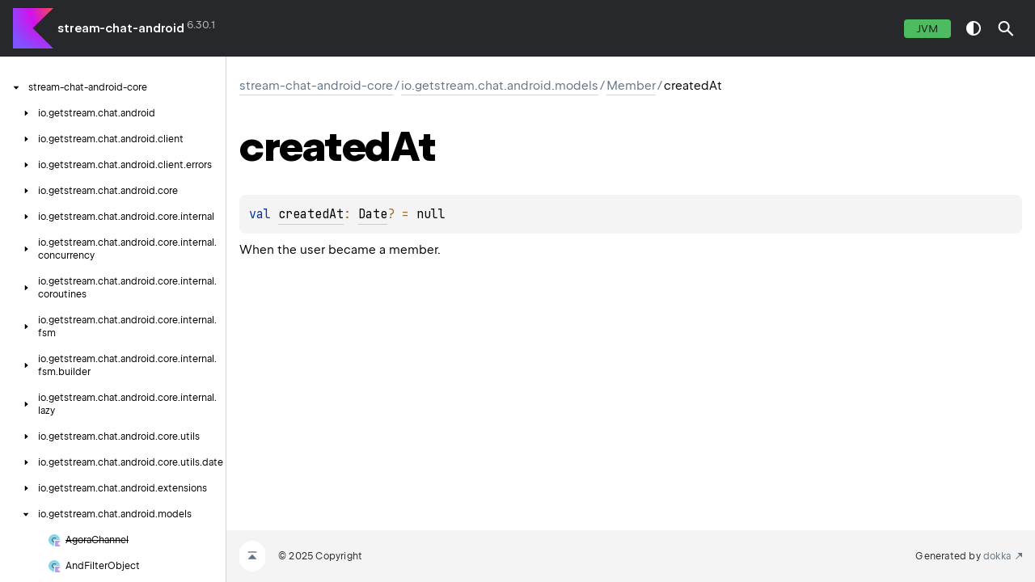

--- FILE ---
content_type: text/html; charset=utf-8
request_url: https://getstream.github.io/stream-chat-android/stream-chat-android-core/io.getstream.chat.android.models/-member/created-at.html
body_size: 1279
content:
<!doctype html>
<html class="no-js">
<head>
    <meta name="viewport" content="width=device-width, initial-scale=1" charset="UTF-8">
    <title>createdAt</title>
<link href="../../../images/logo-icon.svg" rel="icon" type="image/svg">    <script>var pathToRoot = "../../../";</script>
    <script>document.documentElement.classList.replace("no-js","js");</script>
    <script>const storage = localStorage.getItem("dokka-dark-mode")
    if (storage == null) {
        const osDarkSchemePreferred = window.matchMedia && window.matchMedia('(prefers-color-scheme: dark)').matches
        if (osDarkSchemePreferred === true) {
            document.getElementsByTagName("html")[0].classList.add("theme-dark")
        }
    } else {
        const savedDarkMode = JSON.parse(storage)
        if(savedDarkMode === true) {
            document.getElementsByTagName("html")[0].classList.add("theme-dark")
        }
    }
    </script>
<script type="text/javascript" src="https://unpkg.com/kotlin-playground@1/dist/playground.min.js" async></script>
<script type="text/javascript" src="../../../scripts/sourceset_dependencies.js" async></script>
<link href="../../../styles/style.css" rel="Stylesheet">
<link href="../../../styles/main.css" rel="Stylesheet">
<link href="../../../styles/prism.css" rel="Stylesheet">
<link href="../../../styles/logo-styles.css" rel="Stylesheet">
<link href="../../../styles/font-jb-sans-auto.css" rel="Stylesheet">
<script type="text/javascript" src="../../../scripts/clipboard.js" async></script>
<script type="text/javascript" src="../../../scripts/navigation-loader.js" async></script>
<script type="text/javascript" src="../../../scripts/platform-content-handler.js" async></script>
<script type="text/javascript" src="../../../scripts/main.js" defer></script>
<script type="text/javascript" src="../../../scripts/prism.js" async></script>
<script type="text/javascript" src="../../../scripts/symbol-parameters-wrapper_deferred.js" defer></script></head>
<body>
    <div class="root">
<nav class="navigation" id="navigation-wrapper">
    <div class="navigation--inner">
        <div class="navigation-title">
            <button class="menu-toggle" id="menu-toggle" type="button">toggle menu</button>
            <div class="library-name">
<a class="library-name--link" href="../../../index.html">
                            stream-chat-android
                    </a>            </div>
            <div class="library-version">6.30.1
            </div>
        </div>
        <div class="filter-section" id="filter-section">
                <button class="platform-tag platform-selector jvm-like" data-active="" data-filter=":stream-chat-android-core:dokkaHtmlPartial/main">jvm</button>
        </div>
    </div>
    <div class="navigation-controls">
        <button class="navigation-controls--btn navigation-controls--theme" id="theme-toggle-button" type="button">switch theme</button>
        <div class="navigation-controls--btn navigation-controls--search" id="searchBar" role="button">search in API</div>
    </div>
</nav>
        <div id="container">
            <div class="sidebar" id="leftColumn">
                <div class="sidebar--inner" id="sideMenu"></div>
            </div>
            <div id="main">
<div class="main-content" data-page-type="member" id="content" pageids="stream-chat-android-core::io.getstream.chat.android.models/Member/createdAt/#/PointingToDeclaration//-1733806941">
  <div class="breadcrumbs"><a href="../../index.html">stream-chat-android-core</a><span class="delimiter">/</span><a href="../index.html">io.getstream.chat.android.models</a><span class="delimiter">/</span><a href="index.html">Member</a><span class="delimiter">/</span><span class="current">createdAt</span></div>
  <div class="cover ">
    <h1 class="cover"><span>created</span><wbr><span><span>At</span></span></h1>
  </div>
  <div class="platform-hinted " data-platform-hinted="data-platform-hinted"><div class="content sourceset-dependent-content" data-active="" data-togglable=":stream-chat-android-core:dokkaHtmlPartial/main"><div class="symbol monospace"><span class="token keyword">val </span><a href="created-at.html">createdAt</a><span class="token operator">: </span><a href="https://docs.oracle.com/javase/8/docs/api/java/util/Date.html">Date</a><span class="token operator">?</span><span class="token operator"> = </span>null</div><p class="paragraph">When the user became a member.</p></div></div>
</div>
      <div class="footer">
        <span class="go-to-top-icon"><a href="#content" id="go-to-top-link"></a></span><span>© 2025 Copyright</span><span class="pull-right"><span>Generated by </span><a href="https://github.com/Kotlin/dokka"><span>dokka</span><span class="padded-icon"></span></a></span>
      </div>
            </div>
        </div>
    </div>
</body>
</html>



--- FILE ---
content_type: text/html; charset=utf-8
request_url: https://getstream.github.io/stream-chat-android/navigation.html
body_size: 8805
content:
<div class="sideMenu">
 <div class="sideMenuPart" id="stream-chat-android-core-nav-submenu" pageid="stream-chat-android-core::////PointingToDeclaration//-1733806941">
  <div class="overview">
   <span class="navButton" onclick="document.getElementById(&quot;stream-chat-android-core-nav-submenu&quot;).classList.toggle(&quot;hidden&quot;);"><span class="navButtonContent"></span></span><a href="stream-chat-android-core/index.html"><span><span>stream-chat-android-core</span></span></a>
  </div>
  <div class="sideMenuPart" id="stream-chat-android-core-nav-submenu-0" pageid="stream-chat-android-core::io.getstream.chat.android////PointingToDeclaration//-1733806941">
   <div class="overview">
    <span class="navButton" onclick="document.getElementById(&quot;stream-chat-android-core-nav-submenu-0&quot;).classList.toggle(&quot;hidden&quot;);"><span class="navButtonContent"></span></span><a href="stream-chat-android-core/io.getstream.chat.android/index.html"><span>io.</span><wbr><span>getstream.</span><wbr><span>chat.</span><wbr><span>android</span></a>
   </div>
   <div class="sideMenuPart" id="stream-chat-android-core-nav-submenu-0-0" pageid="stream-chat-android-core::io.getstream.chat.android/DeliveryReceipts///PointingToDeclaration//-1733806941">
    <div class="overview">
     <a href="stream-chat-android-core/io.getstream.chat.android/-delivery-receipts/index.html"><span class="nav-link-grid"><span class="nav-link-child nav-icon class-kt"></span><span class="nav-link-child"><span>Delivery</span><wbr><span><span>Receipts</span></span></span></span></a>
    </div>
   </div>
   <div class="sideMenuPart" id="stream-chat-android-core-nav-submenu-0-1" pageid="stream-chat-android-core::io.getstream.chat.android/PrivacySettings///PointingToDeclaration//-1733806941">
    <div class="overview">
     <a href="stream-chat-android-core/io.getstream.chat.android/-privacy-settings/index.html"><span class="nav-link-grid"><span class="nav-link-child nav-icon class-kt"></span><span class="nav-link-child"><span>Privacy</span><wbr><span><span>Settings</span></span></span></span></a>
    </div>
   </div>
   <div class="sideMenuPart" id="stream-chat-android-core-nav-submenu-0-2" pageid="stream-chat-android-core::io.getstream.chat.android/ReadReceipts///PointingToDeclaration//-1733806941">
    <div class="overview">
     <a href="stream-chat-android-core/io.getstream.chat.android/-read-receipts/index.html"><span class="nav-link-grid"><span class="nav-link-child nav-icon class-kt"></span><span class="nav-link-child"><span>Read</span><wbr><span><span>Receipts</span></span></span></span></a>
    </div>
   </div>
   <div class="sideMenuPart" id="stream-chat-android-core-nav-submenu-0-3" pageid="stream-chat-android-core::io.getstream.chat.android/TypingIndicators///PointingToDeclaration//-1733806941">
    <div class="overview">
     <a href="stream-chat-android-core/io.getstream.chat.android/-typing-indicators/index.html"><span class="nav-link-grid"><span class="nav-link-child nav-icon class-kt"></span><span class="nav-link-child"><span>Typing</span><wbr><span><span>Indicators</span></span></span></span></a>
    </div>
   </div>
  </div>
  <div class="sideMenuPart" id="stream-chat-android-core-nav-submenu-1" pageid="stream-chat-android-core::io.getstream.chat.android.client////PointingToDeclaration//-1733806941">
   <div class="overview">
    <span class="navButton" onclick="document.getElementById(&quot;stream-chat-android-core-nav-submenu-1&quot;).classList.toggle(&quot;hidden&quot;);"><span class="navButtonContent"></span></span><a href="stream-chat-android-core/io.getstream.chat.android.client/index.html"><span>io.</span><wbr><span>getstream.</span><wbr><span>chat.</span><wbr><span>android.</span><wbr><span>client</span></a>
   </div>
   <div class="sideMenuPart" id="stream-chat-android-core-nav-submenu-1-0" pageid="stream-chat-android-core::io.getstream.chat.android.client/PayloadValidator///PointingToDeclaration//-1733806941">
    <div class="overview">
     <a href="stream-chat-android-core/io.getstream.chat.android.client/-payload-validator/index.html"><span class="nav-link-grid"><span class="nav-link-child nav-icon object"></span><span class="nav-link-child"><span>Payload</span><wbr><span><span>Validator</span></span></span></span></a>
    </div>
   </div>
  </div>
  <div class="sideMenuPart" id="stream-chat-android-core-nav-submenu-2" pageid="stream-chat-android-core::io.getstream.chat.android.client.errors////PointingToDeclaration//-1733806941">
   <div class="overview">
    <span class="navButton" onclick="document.getElementById(&quot;stream-chat-android-core-nav-submenu-2&quot;).classList.toggle(&quot;hidden&quot;);"><span class="navButtonContent"></span></span><a href="stream-chat-android-core/io.getstream.chat.android.client.errors/index.html"><span>io.</span><wbr><span>getstream.</span><wbr><span>chat.</span><wbr><span>android.</span><wbr><span>client.</span><wbr><span>errors</span></a>
   </div>
   <div class="sideMenuPart" id="stream-chat-android-core-nav-submenu-2-0" pageid="stream-chat-android-core::io.getstream.chat.android.client.errors/ChatErrorCode///PointingToDeclaration//-1733806941">
    <div class="overview">
     <span class="navButton" onclick="document.getElementById(&quot;stream-chat-android-core-nav-submenu-2-0&quot;).classList.toggle(&quot;hidden&quot;);"><span class="navButtonContent"></span></span><a href="stream-chat-android-core/io.getstream.chat.android.client.errors/-chat-error-code/index.html"><span class="nav-link-grid"><span class="nav-link-child nav-icon enum-class-kt"></span><span class="nav-link-child"><span>Chat</span><wbr><span>Error</span><wbr><span><span>Code</span></span></span></span></a>
    </div>
    <div class="sideMenuPart" id="stream-chat-android-core-nav-submenu-2-0-0" pageid="stream-chat-android-core::io.getstream.chat.android.client.errors/ChatErrorCode.Companion///PointingToDeclaration//-1733806941">
     <div class="overview">
      <a href="stream-chat-android-core/io.getstream.chat.android.client.errors/-chat-error-code/-companion/index.html"><span class="nav-link-grid"><span class="nav-link-child nav-icon object"></span><span class="nav-link-child"><span><span>Companion</span></span></span></span></a>
     </div>
    </div>
    <div class="sideMenuPart" id="stream-chat-android-core-nav-submenu-2-0-1" pageid="stream-chat-android-core::io.getstream.chat.android.client.errors/ChatErrorCode.NETWORK_FAILED///PointingToDeclaration/{&quot;org.jetbrains.dokka.links.EnumEntryDRIExtra&quot;:{&quot;key&quot;:&quot;org.jetbrains.dokka.links.EnumEntryDRIExtra&quot;}}/-1733806941">
     <div class="overview">
      <a href="stream-chat-android-core/io.getstream.chat.android.client.errors/-chat-error-code/-n-e-t-w-o-r-k_-f-a-i-l-e-d/index.html"><span class="nav-link-grid"><span class="nav-link-child nav-icon enum-class-kt"></span><span class="nav-link-child"><span><span>NETWORK_FAILED</span></span></span></span></a>
     </div>
    </div>
    <div class="sideMenuPart" id="stream-chat-android-core-nav-submenu-2-0-2" pageid="stream-chat-android-core::io.getstream.chat.android.client.errors/ChatErrorCode.PARSER_ERROR///PointingToDeclaration/{&quot;org.jetbrains.dokka.links.EnumEntryDRIExtra&quot;:{&quot;key&quot;:&quot;org.jetbrains.dokka.links.EnumEntryDRIExtra&quot;}}/-1733806941">
     <div class="overview">
      <a href="stream-chat-android-core/io.getstream.chat.android.client.errors/-chat-error-code/-p-a-r-s-e-r_-e-r-r-o-r/index.html"><span class="nav-link-grid"><span class="nav-link-child nav-icon enum-class-kt"></span><span class="nav-link-child"><span><span>PARSER_ERROR</span></span></span></span></a>
     </div>
    </div>
    <div class="sideMenuPart" id="stream-chat-android-core-nav-submenu-2-0-3" pageid="stream-chat-android-core::io.getstream.chat.android.client.errors/ChatErrorCode.SOCKET_CLOSED///PointingToDeclaration/{&quot;org.jetbrains.dokka.links.EnumEntryDRIExtra&quot;:{&quot;key&quot;:&quot;org.jetbrains.dokka.links.EnumEntryDRIExtra&quot;}}/-1733806941">
     <div class="overview">
      <a href="stream-chat-android-core/io.getstream.chat.android.client.errors/-chat-error-code/-s-o-c-k-e-t_-c-l-o-s-e-d/index.html"><span class="nav-link-grid"><span class="nav-link-child nav-icon enum-class-kt"></span><span class="nav-link-child"><span><span>SOCKET_CLOSED</span></span></span></span></a>
     </div>
    </div>
    <div class="sideMenuPart" id="stream-chat-android-core-nav-submenu-2-0-4" pageid="stream-chat-android-core::io.getstream.chat.android.client.errors/ChatErrorCode.SOCKET_FAILURE///PointingToDeclaration/{&quot;org.jetbrains.dokka.links.EnumEntryDRIExtra&quot;:{&quot;key&quot;:&quot;org.jetbrains.dokka.links.EnumEntryDRIExtra&quot;}}/-1733806941">
     <div class="overview">
      <a href="stream-chat-android-core/io.getstream.chat.android.client.errors/-chat-error-code/-s-o-c-k-e-t_-f-a-i-l-u-r-e/index.html"><span class="nav-link-grid"><span class="nav-link-child nav-icon enum-class-kt"></span><span class="nav-link-child"><span><span>SOCKET_FAILURE</span></span></span></span></a>
     </div>
    </div>
    <div class="sideMenuPart" id="stream-chat-android-core-nav-submenu-2-0-5" pageid="stream-chat-android-core::io.getstream.chat.android.client.errors/ChatErrorCode.CANT_PARSE_CONNECTION_EVENT///PointingToDeclaration/{&quot;org.jetbrains.dokka.links.EnumEntryDRIExtra&quot;:{&quot;key&quot;:&quot;org.jetbrains.dokka.links.EnumEntryDRIExtra&quot;}}/-1733806941">
     <div class="overview">
      <a href="stream-chat-android-core/io.getstream.chat.android.client.errors/-chat-error-code/-c-a-n-t_-p-a-r-s-e_-c-o-n-n-e-c-t-i-o-n_-e-v-e-n-t/index.html"><span class="nav-link-grid"><span class="nav-link-child nav-icon enum-class-kt"></span><span class="nav-link-child"><span><span>CANT_PARSE_CONNECTION_EVENT</span></span></span></span></a>
     </div>
    </div>
    <div class="sideMenuPart" id="stream-chat-android-core-nav-submenu-2-0-6" pageid="stream-chat-android-core::io.getstream.chat.android.client.errors/ChatErrorCode.CANT_PARSE_EVENT///PointingToDeclaration/{&quot;org.jetbrains.dokka.links.EnumEntryDRIExtra&quot;:{&quot;key&quot;:&quot;org.jetbrains.dokka.links.EnumEntryDRIExtra&quot;}}/-1733806941">
     <div class="overview">
      <a href="stream-chat-android-core/io.getstream.chat.android.client.errors/-chat-error-code/-c-a-n-t_-p-a-r-s-e_-e-v-e-n-t/index.html"><span class="nav-link-grid"><span class="nav-link-child nav-icon enum-class-kt"></span><span class="nav-link-child"><span><span>CANT_PARSE_EVENT</span></span></span></span></a>
     </div>
    </div>
    <div class="sideMenuPart" id="stream-chat-android-core-nav-submenu-2-0-7" pageid="stream-chat-android-core::io.getstream.chat.android.client.errors/ChatErrorCode.INVALID_TOKEN///PointingToDeclaration/{&quot;org.jetbrains.dokka.links.EnumEntryDRIExtra&quot;:{&quot;key&quot;:&quot;org.jetbrains.dokka.links.EnumEntryDRIExtra&quot;}}/-1733806941">
     <div class="overview">
      <a href="stream-chat-android-core/io.getstream.chat.android.client.errors/-chat-error-code/-i-n-v-a-l-i-d_-t-o-k-e-n/index.html"><span class="nav-link-grid"><span class="nav-link-child nav-icon enum-class-kt"></span><span class="nav-link-child"><span><span>INVALID_TOKEN</span></span></span></span></a>
     </div>
    </div>
    <div class="sideMenuPart" id="stream-chat-android-core-nav-submenu-2-0-8" pageid="stream-chat-android-core::io.getstream.chat.android.client.errors/ChatErrorCode.UNDEFINED_TOKEN///PointingToDeclaration/{&quot;org.jetbrains.dokka.links.EnumEntryDRIExtra&quot;:{&quot;key&quot;:&quot;org.jetbrains.dokka.links.EnumEntryDRIExtra&quot;}}/-1733806941">
     <div class="overview">
      <a href="stream-chat-android-core/io.getstream.chat.android.client.errors/-chat-error-code/-u-n-d-e-f-i-n-e-d_-t-o-k-e-n/index.html"><span class="nav-link-grid"><span class="nav-link-child nav-icon enum-class-kt"></span><span class="nav-link-child"><span><span>UNDEFINED_TOKEN</span></span></span></span></a>
     </div>
    </div>
    <div class="sideMenuPart" id="stream-chat-android-core-nav-submenu-2-0-9" pageid="stream-chat-android-core::io.getstream.chat.android.client.errors/ChatErrorCode.UNABLE_TO_PARSE_SOCKET_EVENT///PointingToDeclaration/{&quot;org.jetbrains.dokka.links.EnumEntryDRIExtra&quot;:{&quot;key&quot;:&quot;org.jetbrains.dokka.links.EnumEntryDRIExtra&quot;}}/-1733806941">
     <div class="overview">
      <a href="stream-chat-android-core/io.getstream.chat.android.client.errors/-chat-error-code/-u-n-a-b-l-e_-t-o_-p-a-r-s-e_-s-o-c-k-e-t_-e-v-e-n-t/index.html"><span class="nav-link-grid"><span class="nav-link-child nav-icon enum-class-kt"></span><span class="nav-link-child"><span><span>UNABLE_TO_PARSE_SOCKET_EVENT</span></span></span></span></a>
     </div>
    </div>
    <div class="sideMenuPart" id="stream-chat-android-core-nav-submenu-2-0-10" pageid="stream-chat-android-core::io.getstream.chat.android.client.errors/ChatErrorCode.NO_ERROR_BODY///PointingToDeclaration/{&quot;org.jetbrains.dokka.links.EnumEntryDRIExtra&quot;:{&quot;key&quot;:&quot;org.jetbrains.dokka.links.EnumEntryDRIExtra&quot;}}/-1733806941">
     <div class="overview">
      <a href="stream-chat-android-core/io.getstream.chat.android.client.errors/-chat-error-code/-n-o_-e-r-r-o-r_-b-o-d-y/index.html"><span class="nav-link-grid"><span class="nav-link-child nav-icon enum-class-kt"></span><span class="nav-link-child"><span><span>NO_ERROR_BODY</span></span></span></span></a>
     </div>
    </div>
    <div class="sideMenuPart" id="stream-chat-android-core-nav-submenu-2-0-11" pageid="stream-chat-android-core::io.getstream.chat.android.client.errors/ChatErrorCode.VALIDATION_ERROR///PointingToDeclaration/{&quot;org.jetbrains.dokka.links.EnumEntryDRIExtra&quot;:{&quot;key&quot;:&quot;org.jetbrains.dokka.links.EnumEntryDRIExtra&quot;}}/-1733806941">
     <div class="overview">
      <a href="stream-chat-android-core/io.getstream.chat.android.client.errors/-chat-error-code/-v-a-l-i-d-a-t-i-o-n_-e-r-r-o-r/index.html"><span class="nav-link-grid"><span class="nav-link-child nav-icon enum-class-kt"></span><span class="nav-link-child"><span><span>VALIDATION_ERROR</span></span></span></span></a>
     </div>
    </div>
    <div class="sideMenuPart" id="stream-chat-android-core-nav-submenu-2-0-12" pageid="stream-chat-android-core::io.getstream.chat.android.client.errors/ChatErrorCode.AUTHENTICATION_ERROR///PointingToDeclaration/{&quot;org.jetbrains.dokka.links.EnumEntryDRIExtra&quot;:{&quot;key&quot;:&quot;org.jetbrains.dokka.links.EnumEntryDRIExtra&quot;}}/-1733806941">
     <div class="overview">
      <a href="stream-chat-android-core/io.getstream.chat.android.client.errors/-chat-error-code/-a-u-t-h-e-n-t-i-c-a-t-i-o-n_-e-r-r-o-r/index.html"><span class="nav-link-grid"><span class="nav-link-child nav-icon enum-class-kt"></span><span class="nav-link-child"><span><span>AUTHENTICATION_ERROR</span></span></span></span></a>
     </div>
    </div>
    <div class="sideMenuPart" id="stream-chat-android-core-nav-submenu-2-0-13" pageid="stream-chat-android-core::io.getstream.chat.android.client.errors/ChatErrorCode.DUPLICATE_USERNAME_ERROR///PointingToDeclaration/{&quot;org.jetbrains.dokka.links.EnumEntryDRIExtra&quot;:{&quot;key&quot;:&quot;org.jetbrains.dokka.links.EnumEntryDRIExtra&quot;}}/-1733806941">
     <div class="overview">
      <a href="stream-chat-android-core/io.getstream.chat.android.client.errors/-chat-error-code/-d-u-p-l-i-c-a-t-e_-u-s-e-r-n-a-m-e_-e-r-r-o-r/index.html"><span class="nav-link-grid"><span class="nav-link-child nav-icon enum-class-kt"></span><span class="nav-link-child"><span><span>DUPLICATE_USERNAME_ERROR</span></span></span></span></a>
     </div>
    </div>
    <div class="sideMenuPart" id="stream-chat-android-core-nav-submenu-2-0-14" pageid="stream-chat-android-core::io.getstream.chat.android.client.errors/ChatErrorCode.TOKEN_EXPIRED///PointingToDeclaration/{&quot;org.jetbrains.dokka.links.EnumEntryDRIExtra&quot;:{&quot;key&quot;:&quot;org.jetbrains.dokka.links.EnumEntryDRIExtra&quot;}}/-1733806941">
     <div class="overview">
      <a href="stream-chat-android-core/io.getstream.chat.android.client.errors/-chat-error-code/-t-o-k-e-n_-e-x-p-i-r-e-d/index.html"><span class="nav-link-grid"><span class="nav-link-child nav-icon enum-class-kt"></span><span class="nav-link-child"><span><span>TOKEN_EXPIRED</span></span></span></span></a>
     </div>
    </div>
    <div class="sideMenuPart" id="stream-chat-android-core-nav-submenu-2-0-15" pageid="stream-chat-android-core::io.getstream.chat.android.client.errors/ChatErrorCode.TOKEN_NOT_VALID///PointingToDeclaration/{&quot;org.jetbrains.dokka.links.EnumEntryDRIExtra&quot;:{&quot;key&quot;:&quot;org.jetbrains.dokka.links.EnumEntryDRIExtra&quot;}}/-1733806941">
     <div class="overview">
      <a href="stream-chat-android-core/io.getstream.chat.android.client.errors/-chat-error-code/-t-o-k-e-n_-n-o-t_-v-a-l-i-d/index.html"><span class="nav-link-grid"><span class="nav-link-child nav-icon enum-class-kt"></span><span class="nav-link-child"><span><span>TOKEN_NOT_VALID</span></span></span></span></a>
     </div>
    </div>
    <div class="sideMenuPart" id="stream-chat-android-core-nav-submenu-2-0-16" pageid="stream-chat-android-core::io.getstream.chat.android.client.errors/ChatErrorCode.TOKEN_DATE_INCORRECT///PointingToDeclaration/{&quot;org.jetbrains.dokka.links.EnumEntryDRIExtra&quot;:{&quot;key&quot;:&quot;org.jetbrains.dokka.links.EnumEntryDRIExtra&quot;}}/-1733806941">
     <div class="overview">
      <a href="stream-chat-android-core/io.getstream.chat.android.client.errors/-chat-error-code/-t-o-k-e-n_-d-a-t-e_-i-n-c-o-r-r-e-c-t/index.html"><span class="nav-link-grid"><span class="nav-link-child nav-icon enum-class-kt"></span><span class="nav-link-child"><span><span>TOKEN_DATE_INCORRECT</span></span></span></span></a>
     </div>
    </div>
    <div class="sideMenuPart" id="stream-chat-android-core-nav-submenu-2-0-17" pageid="stream-chat-android-core::io.getstream.chat.android.client.errors/ChatErrorCode.TOKEN_SIGNATURE_INCORRECT///PointingToDeclaration/{&quot;org.jetbrains.dokka.links.EnumEntryDRIExtra&quot;:{&quot;key&quot;:&quot;org.jetbrains.dokka.links.EnumEntryDRIExtra&quot;}}/-1733806941">
     <div class="overview">
      <a href="stream-chat-android-core/io.getstream.chat.android.client.errors/-chat-error-code/-t-o-k-e-n_-s-i-g-n-a-t-u-r-e_-i-n-c-o-r-r-e-c-t/index.html"><span class="nav-link-grid"><span class="nav-link-child nav-icon enum-class-kt"></span><span class="nav-link-child"><span><span>TOKEN_SIGNATURE_INCORRECT</span></span></span></span></a>
     </div>
    </div>
    <div class="sideMenuPart" id="stream-chat-android-core-nav-submenu-2-0-18" pageid="stream-chat-android-core::io.getstream.chat.android.client.errors/ChatErrorCode.API_KEY_NOT_FOUND///PointingToDeclaration/{&quot;org.jetbrains.dokka.links.EnumEntryDRIExtra&quot;:{&quot;key&quot;:&quot;org.jetbrains.dokka.links.EnumEntryDRIExtra&quot;}}/-1733806941">
     <div class="overview">
      <a href="stream-chat-android-core/io.getstream.chat.android.client.errors/-chat-error-code/-a-p-i_-k-e-y_-n-o-t_-f-o-u-n-d/index.html"><span class="nav-link-grid"><span class="nav-link-child nav-icon enum-class-kt"></span><span class="nav-link-child"><span><span>API_KEY_NOT_FOUND</span></span></span></span></a>
     </div>
    </div>
   </div>
   <div class="sideMenuPart" id="stream-chat-android-core-nav-submenu-2-1" pageid="stream-chat-android-core::io.getstream.chat.android.client.errors//copyWithMessage/io.getstream.result.Error#kotlin.String/PointingToDeclaration//-1733806941">
    <div class="overview">
     <a href="stream-chat-android-core/io.getstream.chat.android.client.errors/copy-with-message.html"><span class="nav-link-grid"><span class="nav-link-child nav-icon function"></span><span class="nav-link-child"><span>copy</span><wbr><span>With</span><wbr><span><span>Message()</span></span></span></span></a>
    </div>
   </div>
   <div class="sideMenuPart" id="stream-chat-android-core-nav-submenu-2-2" pageid="stream-chat-android-core::io.getstream.chat.android.client.errors//extractCause/io.getstream.result.Error#/PointingToDeclaration//-1733806941">
    <div class="overview">
     <a href="stream-chat-android-core/io.getstream.chat.android.client.errors/extract-cause.html"><span class="nav-link-grid"><span class="nav-link-child nav-icon function"></span><span class="nav-link-child"><span>extract</span><wbr><span><span>Cause()</span></span></span></span></a>
    </div>
   </div>
   <div class="sideMenuPart" id="stream-chat-android-core-nav-submenu-2-3" pageid="stream-chat-android-core::io.getstream.chat.android.client.errors//fromChatErrorCode/io.getstream.result.Error.NetworkError.Companion#io.getstream.chat.android.client.errors.ChatErrorCode#kotlin.Int#kotlin.Throwable?/PointingToDeclaration//-1733806941">
    <div class="overview">
     <a href="stream-chat-android-core/io.getstream.chat.android.client.errors/from-chat-error-code.html"><span class="nav-link-grid"><span class="nav-link-child nav-icon function"></span><span class="nav-link-child"><span>from</span><wbr><span>Chat</span><wbr><span>Error</span><wbr><span><span>Code()</span></span></span></span></a>
    </div>
   </div>
   <div class="sideMenuPart" id="stream-chat-android-core-nav-submenu-2-4" pageid="stream-chat-android-core::io.getstream.chat.android.client.errors//isPermanent/io.getstream.result.Error#/PointingToDeclaration//-1733806941">
    <div class="overview">
     <a href="stream-chat-android-core/io.getstream.chat.android.client.errors/is-permanent.html"><span class="nav-link-grid"><span class="nav-link-child nav-icon function"></span><span class="nav-link-child"><span>is</span><wbr><span><span>Permanent()</span></span></span></span></a>
    </div>
   </div>
   <div class="sideMenuPart" id="stream-chat-android-core-nav-submenu-2-5" pageid="stream-chat-android-core::io.getstream.chat.android.client.errors//isStatusBadRequest/io.getstream.result.Error.NetworkError#/PointingToDeclaration//-1733806941">
    <div class="overview">
     <a href="stream-chat-android-core/io.getstream.chat.android.client.errors/is-status-bad-request.html"><span class="nav-link-grid"><span class="nav-link-child nav-icon function"></span><span class="nav-link-child"><span>is</span><wbr><span>Status</span><wbr><span>Bad</span><wbr><span><span>Request()</span></span></span></span></a>
    </div>
   </div>
   <div class="sideMenuPart" id="stream-chat-android-core-nav-submenu-2-6" pageid="stream-chat-android-core::io.getstream.chat.android.client.errors//isValidationError/io.getstream.result.Error.NetworkError#/PointingToDeclaration//-1733806941">
    <div class="overview">
     <a href="stream-chat-android-core/io.getstream.chat.android.client.errors/is-validation-error.html"><span class="nav-link-grid"><span class="nav-link-child nav-icon function"></span><span class="nav-link-child"><span>is</span><wbr><span>Validation</span><wbr><span><span>Error()</span></span></span></span></a>
    </div>
   </div>
  </div>
  <div class="sideMenuPart" id="stream-chat-android-core-nav-submenu-3" pageid="stream-chat-android-core::io.getstream.chat.android.core////PointingToDeclaration//-1733806941">
   <div class="overview">
    <span class="navButton" onclick="document.getElementById(&quot;stream-chat-android-core-nav-submenu-3&quot;).classList.toggle(&quot;hidden&quot;);"><span class="navButtonContent"></span></span><a href="stream-chat-android-core/io.getstream.chat.android.core/index.html"><span>io.</span><wbr><span>getstream.</span><wbr><span>chat.</span><wbr><span>android.</span><wbr><span>core</span></a>
   </div>
   <div class="sideMenuPart" id="stream-chat-android-core-nav-submenu-3-0" pageid="stream-chat-android-core::io.getstream.chat.android.core/ExperimentalStreamChatApi///PointingToDeclaration//-1733806941">
    <div class="overview">
     <a href="stream-chat-android-core/io.getstream.chat.android.core/-experimental-stream-chat-api/index.html"><span class="nav-link-grid"><span class="nav-link-child nav-icon annotation-class-kt"></span><span class="nav-link-child"><span>Experimental</span><wbr><span>Stream</span><wbr><span>Chat</span><wbr><span><span>Api</span></span></span></span></a>
    </div>
   </div>
  </div>
  <div class="sideMenuPart" id="stream-chat-android-core-nav-submenu-4" pageid="stream-chat-android-core::io.getstream.chat.android.core.internal////PointingToDeclaration//-1733806941">
   <div class="overview">
    <span class="navButton" onclick="document.getElementById(&quot;stream-chat-android-core-nav-submenu-4&quot;).classList.toggle(&quot;hidden&quot;);"><span class="navButtonContent"></span></span><a href="stream-chat-android-core/io.getstream.chat.android.core.internal/index.html"><span>io.</span><wbr><span>getstream.</span><wbr><span>chat.</span><wbr><span>android.</span><wbr><span>core.</span><wbr><span>internal</span></a>
   </div>
   <div class="sideMenuPart" id="stream-chat-android-core-nav-submenu-4-0" pageid="stream-chat-android-core::io.getstream.chat.android.core.internal/ExcludeFromCoverageGeneratedReport///PointingToDeclaration//-1733806941">
    <div class="overview">
     <a href="stream-chat-android-core/io.getstream.chat.android.core.internal/-exclude-from-coverage-generated-report/index.html"><span class="nav-link-grid"><span class="nav-link-child nav-icon annotation-class-kt"></span><span class="nav-link-child"><span>Exclude</span><wbr><span>From</span><wbr><span>Coverage</span><wbr><span>Generated</span><wbr><span><span>Report</span></span></span></span></a>
    </div>
   </div>
   <div class="sideMenuPart" id="stream-chat-android-core-nav-submenu-4-1" pageid="stream-chat-android-core::io.getstream.chat.android.core.internal//exhaustive/TypeParam(bounds=[kotlin.Any?])#/PointingToDeclaration//-1733806941">
    <div class="overview">
     <a href="stream-chat-android-core/io.getstream.chat.android.core.internal/exhaustive.html"><span class="nav-link-grid"><span class="nav-link-child nav-icon val"></span><span class="nav-link-child"><span><span>exhaustive</span></span></span></span></a>
    </div>
   </div>
   <div class="sideMenuPart" id="stream-chat-android-core-nav-submenu-4-2" pageid="stream-chat-android-core::io.getstream.chat.android.core.internal/InternalStreamChatApi///PointingToDeclaration//-1733806941">
    <div class="overview">
     <a href="stream-chat-android-core/io.getstream.chat.android.core.internal/-internal-stream-chat-api/index.html"><span class="nav-link-grid"><span class="nav-link-child nav-icon annotation-class-kt"></span><span class="nav-link-child"><span>Internal</span><wbr><span>Stream</span><wbr><span>Chat</span><wbr><span><span>Api</span></span></span></span></a>
    </div>
   </div>
   <div class="sideMenuPart" id="stream-chat-android-core-nav-submenu-4-3" pageid="stream-chat-android-core::io.getstream.chat.android.core.internal/StreamHandsOff///PointingToDeclaration//-1733806941">
    <div class="overview">
     <a href="stream-chat-android-core/io.getstream.chat.android.core.internal/-stream-hands-off/index.html"><span class="nav-link-grid"><span class="nav-link-child nav-icon annotation-class-kt"></span><span class="nav-link-child"><span>Stream</span><wbr><span>Hands</span><wbr><span><span>Off</span></span></span></span></a>
    </div>
   </div>
  </div>
  <div class="sideMenuPart" id="stream-chat-android-core-nav-submenu-5" pageid="stream-chat-android-core::io.getstream.chat.android.core.internal.concurrency////PointingToDeclaration//-1733806941">
   <div class="overview">
    <span class="navButton" onclick="document.getElementById(&quot;stream-chat-android-core-nav-submenu-5&quot;).classList.toggle(&quot;hidden&quot;);"><span class="navButtonContent"></span></span><a href="stream-chat-android-core/io.getstream.chat.android.core.internal.concurrency/index.html"><span>io.</span><wbr><span>getstream.</span><wbr><span>chat.</span><wbr><span>android.</span><wbr><span>core.</span><wbr><span>internal.</span><wbr><span><span>concurrency</span></span></a>
   </div>
   <div class="sideMenuPart" id="stream-chat-android-core-nav-submenu-5-0" pageid="stream-chat-android-core::io.getstream.chat.android.core.internal.concurrency/SynchronizedReference///PointingToDeclaration//-1733806941">
    <div class="overview">
     <a href="stream-chat-android-core/io.getstream.chat.android.core.internal.concurrency/-synchronized-reference/index.html"><span class="nav-link-grid"><span class="nav-link-child nav-icon class-kt"></span><span class="nav-link-child"><span>Synchronized</span><wbr><span><span>Reference</span></span></span></span></a>
    </div>
   </div>
  </div>
  <div class="sideMenuPart" id="stream-chat-android-core-nav-submenu-6" pageid="stream-chat-android-core::io.getstream.chat.android.core.internal.coroutines////PointingToDeclaration//-1733806941">
   <div class="overview">
    <span class="navButton" onclick="document.getElementById(&quot;stream-chat-android-core-nav-submenu-6&quot;).classList.toggle(&quot;hidden&quot;);"><span class="navButtonContent"></span></span><a href="stream-chat-android-core/io.getstream.chat.android.core.internal.coroutines/index.html"><span>io.</span><wbr><span>getstream.</span><wbr><span>chat.</span><wbr><span>android.</span><wbr><span>core.</span><wbr><span>internal.</span><wbr><span>coroutines</span></a>
   </div>
   <div class="sideMenuPart" id="stream-chat-android-core-nav-submenu-6-0" pageid="stream-chat-android-core::io.getstream.chat.android.core.internal.coroutines/DispatcherProvider///PointingToDeclaration//-1733806941">
    <div class="overview">
     <a href="stream-chat-android-core/io.getstream.chat.android.core.internal.coroutines/-dispatcher-provider/index.html"><span class="nav-link-grid"><span class="nav-link-child nav-icon object"></span><span class="nav-link-child"><span>Dispatcher</span><wbr><span><span>Provider</span></span></span></span></a>
    </div>
   </div>
   <div class="sideMenuPart" id="stream-chat-android-core-nav-submenu-6-1" pageid="stream-chat-android-core::io.getstream.chat.android.core.internal.coroutines/Tube///PointingToDeclaration//-1733806941">
    <div class="overview">
     <a href="stream-chat-android-core/io.getstream.chat.android.core.internal.coroutines/-tube/index.html"><span class="nav-link-grid"><span class="nav-link-child nav-icon class-kt"></span><span class="nav-link-child"><span><span>Tube</span></span></span></span></a>
    </div>
   </div>
  </div>
  <div class="sideMenuPart" id="stream-chat-android-core-nav-submenu-7" pageid="stream-chat-android-core::io.getstream.chat.android.core.internal.fsm////PointingToDeclaration//-1733806941">
   <div class="overview">
    <span class="navButton" onclick="document.getElementById(&quot;stream-chat-android-core-nav-submenu-7&quot;).classList.toggle(&quot;hidden&quot;);"><span class="navButtonContent"></span></span><a href="stream-chat-android-core/io.getstream.chat.android.core.internal.fsm/index.html"><span>io.</span><wbr><span>getstream.</span><wbr><span>chat.</span><wbr><span>android.</span><wbr><span>core.</span><wbr><span>internal.</span><wbr><span>fsm</span></a>
   </div>
   <div class="sideMenuPart" id="stream-chat-android-core-nav-submenu-7-0" pageid="stream-chat-android-core::io.getstream.chat.android.core.internal.fsm/FiniteStateMachine///PointingToDeclaration//-1733806941">
    <div class="overview">
     <span class="navButton" onclick="document.getElementById(&quot;stream-chat-android-core-nav-submenu-7-0&quot;).classList.toggle(&quot;hidden&quot;);"><span class="navButtonContent"></span></span><a href="stream-chat-android-core/io.getstream.chat.android.core.internal.fsm/-finite-state-machine/index.html"><span class="nav-link-grid"><span class="nav-link-child nav-icon class-kt"></span><span class="nav-link-child"><span>Finite</span><wbr><span>State</span><wbr><span><span>Machine</span></span></span></span></a>
    </div>
    <div class="sideMenuPart" id="stream-chat-android-core-nav-submenu-7-0-0" pageid="stream-chat-android-core::io.getstream.chat.android.core.internal.fsm/FiniteStateMachine.Companion///PointingToDeclaration//-1733806941">
     <div class="overview">
      <a href="stream-chat-android-core/io.getstream.chat.android.core.internal.fsm/-finite-state-machine/-companion/index.html"><span class="nav-link-grid"><span class="nav-link-child nav-icon object"></span><span class="nav-link-child"><span><span>Companion</span></span></span></span></a>
     </div>
    </div>
   </div>
  </div>
  <div class="sideMenuPart" id="stream-chat-android-core-nav-submenu-8" pageid="stream-chat-android-core::io.getstream.chat.android.core.internal.fsm.builder////PointingToDeclaration//-1733806941">
   <div class="overview">
    <span class="navButton" onclick="document.getElementById(&quot;stream-chat-android-core-nav-submenu-8&quot;).classList.toggle(&quot;hidden&quot;);"><span class="navButtonContent"></span></span><a href="stream-chat-android-core/io.getstream.chat.android.core.internal.fsm.builder/index.html"><span>io.</span><wbr><span>getstream.</span><wbr><span>chat.</span><wbr><span>android.</span><wbr><span>core.</span><wbr><span>internal.</span><wbr><span>fsm.</span><wbr><span>builder</span></a>
   </div>
   <div class="sideMenuPart" id="stream-chat-android-core-nav-submenu-8-0" pageid="stream-chat-android-core::io.getstream.chat.android.core.internal.fsm.builder/FSMBuilder///PointingToDeclaration//-1733806941">
    <div class="overview">
     <a href="stream-chat-android-core/io.getstream.chat.android.core.internal.fsm.builder/-f-s-m-builder/index.html"><span class="nav-link-grid"><span class="nav-link-child nav-icon class-kt"></span><span class="nav-link-child"><span><span>FSMBuilder</span></span></span></span></a>
    </div>
   </div>
   <div class="sideMenuPart" id="stream-chat-android-core-nav-submenu-8-1" pageid="stream-chat-android-core::io.getstream.chat.android.core.internal.fsm.builder/FSMBuilderMarker///PointingToDeclaration//-1733806941">
    <div class="overview">
     <a href="stream-chat-android-core/io.getstream.chat.android.core.internal.fsm.builder/-f-s-m-builder-marker/index.html"><span class="nav-link-grid"><span class="nav-link-child nav-icon annotation-class-kt"></span><span class="nav-link-child"><span>FSMBuilder</span><wbr><span><span>Marker</span></span></span></span></a>
    </div>
   </div>
   <div class="sideMenuPart" id="stream-chat-android-core-nav-submenu-8-2" pageid="stream-chat-android-core::io.getstream.chat.android.core.internal.fsm.builder/StateHandlerBuilder///PointingToDeclaration//-1733806941">
    <div class="overview">
     <a href="stream-chat-android-core/io.getstream.chat.android.core.internal.fsm.builder/-state-handler-builder/index.html"><span class="nav-link-grid"><span class="nav-link-child nav-icon class-kt"></span><span class="nav-link-child"><span>State</span><wbr><span>Handler</span><wbr><span><span>Builder</span></span></span></span></a>
    </div>
   </div>
  </div>
  <div class="sideMenuPart" id="stream-chat-android-core-nav-submenu-9" pageid="stream-chat-android-core::io.getstream.chat.android.core.internal.lazy////PointingToDeclaration//-1733806941">
   <div class="overview">
    <span class="navButton" onclick="document.getElementById(&quot;stream-chat-android-core-nav-submenu-9&quot;).classList.toggle(&quot;hidden&quot;);"><span class="navButtonContent"></span></span><a href="stream-chat-android-core/io.getstream.chat.android.core.internal.lazy/index.html"><span>io.</span><wbr><span>getstream.</span><wbr><span>chat.</span><wbr><span>android.</span><wbr><span>core.</span><wbr><span>internal.</span><wbr><span>lazy</span></a>
   </div>
   <div class="sideMenuPart" id="stream-chat-android-core-nav-submenu-9-0" pageid="stream-chat-android-core::io.getstream.chat.android.core.internal.lazy/ParameterizedLazy///PointingToDeclaration//-1733806941">
    <div class="overview">
     <a href="stream-chat-android-core/io.getstream.chat.android.core.internal.lazy/-parameterized-lazy/index.html"><span class="nav-link-grid"><span class="nav-link-child nav-icon class-kt"></span><span class="nav-link-child"><span>Parameterized</span><wbr><span><span>Lazy</span></span></span></span></a>
    </div>
   </div>
   <div class="sideMenuPart" id="stream-chat-android-core-nav-submenu-9-1" pageid="stream-chat-android-core::io.getstream.chat.android.core.internal.lazy//parameterizedLazy/#kotlin.coroutines.SuspendFunction1[TypeParam(bounds=[kotlin.Any?]),TypeParam(bounds=[kotlin.Any?])]/PointingToDeclaration//-1733806941">
    <div class="overview">
     <a href="stream-chat-android-core/io.getstream.chat.android.core.internal.lazy/parameterized-lazy.html"><span class="nav-link-grid"><span class="nav-link-child nav-icon function"></span><span class="nav-link-child"><span>parameterized</span><wbr><span><span>Lazy()</span></span></span></span></a>
    </div>
   </div>
  </div>
  <div class="sideMenuPart" id="stream-chat-android-core-nav-submenu-10" pageid="stream-chat-android-core::io.getstream.chat.android.core.utils////PointingToDeclaration//-1733806941">
   <div class="overview">
    <span class="navButton" onclick="document.getElementById(&quot;stream-chat-android-core-nav-submenu-10&quot;).classList.toggle(&quot;hidden&quot;);"><span class="navButtonContent"></span></span><a href="stream-chat-android-core/io.getstream.chat.android.core.utils/index.html"><span>io.</span><wbr><span>getstream.</span><wbr><span>chat.</span><wbr><span>android.</span><wbr><span>core.</span><wbr><span>utils</span></a>
   </div>
   <div class="sideMenuPart" id="stream-chat-android-core-nav-submenu-10-0" pageid="stream-chat-android-core::io.getstream.chat.android.core.utils/Debouncer///PointingToDeclaration//-1733806941">
    <div class="overview">
     <a href="stream-chat-android-core/io.getstream.chat.android.core.utils/-debouncer/index.html"><span class="nav-link-grid"><span class="nav-link-child nav-icon class-kt"></span><span class="nav-link-child"><span><span>Debouncer</span></span></span></span></a>
    </div>
   </div>
  </div>
  <div class="sideMenuPart" id="stream-chat-android-core-nav-submenu-11" pageid="stream-chat-android-core::io.getstream.chat.android.core.utils.date////PointingToDeclaration//-1733806941">
   <div class="overview">
    <span class="navButton" onclick="document.getElementById(&quot;stream-chat-android-core-nav-submenu-11&quot;).classList.toggle(&quot;hidden&quot;);"><span class="navButtonContent"></span></span><a href="stream-chat-android-core/io.getstream.chat.android.core.utils.date/index.html"><span>io.</span><wbr><span>getstream.</span><wbr><span>chat.</span><wbr><span>android.</span><wbr><span>core.</span><wbr><span>utils.</span><wbr><span>date</span></a>
   </div>
   <div class="sideMenuPart" id="stream-chat-android-core-nav-submenu-11-0" pageid="stream-chat-android-core::io.getstream.chat.android.core.utils.date//after/java.util.Date?#java.util.Date?/PointingToDeclaration//-1733806941">
    <div class="overview">
     <a href="stream-chat-android-core/io.getstream.chat.android.core.utils.date/after.html"><span class="nav-link-grid"><span class="nav-link-child nav-icon function"></span><span class="nav-link-child"><span><span>after()</span></span></span></span></a>
    </div>
   </div>
   <div class="sideMenuPart" id="stream-chat-android-core-nav-submenu-11-1" pageid="stream-chat-android-core::io.getstream.chat.android.core.utils.date//diff/java.util.Date#kotlin.Long/PointingToDeclaration//-1733806941">
    <div class="overview">
     <a href="stream-chat-android-core/io.getstream.chat.android.core.utils.date/diff.html"><span class="nav-link-grid"><span class="nav-link-child nav-icon function"></span><span class="nav-link-child"><span><span>diff()</span></span></span></span></a>
    </div>
   </div>
   <div class="sideMenuPart" id="stream-chat-android-core-nav-submenu-11-2" pageid="stream-chat-android-core::io.getstream.chat.android.core.utils.date//isWithinDurationFromNow/java.util.Date?#io.getstream.chat.android.models.TimeDuration#kotlin.Function0[kotlin.Long]/PointingToDeclaration//-1733806941">
    <div class="overview">
     <a href="stream-chat-android-core/io.getstream.chat.android.core.utils.date/is-within-duration-from-now.html"><span class="nav-link-grid"><span class="nav-link-child nav-icon function"></span><span class="nav-link-child"><span>is</span><wbr><span>Within</span><wbr><span>Duration</span><wbr><span>From</span><wbr><span><span>Now()</span></span></span></span></a>
    </div>
   </div>
   <div class="sideMenuPart" id="stream-chat-android-core-nav-submenu-11-3" pageid="stream-chat-android-core::io.getstream.chat.android.core.utils.date//max/#java.util.Date?#java.util.Date?/PointingToDeclaration//-1733806941">
    <div class="overview">
     <a href="stream-chat-android-core/io.getstream.chat.android.core.utils.date/max.html"><span class="nav-link-grid"><span class="nav-link-child nav-icon function"></span><span class="nav-link-child"><span><span>max()</span></span></span></span></a>
    </div>
   </div>
   <div class="sideMenuPart" id="stream-chat-android-core-nav-submenu-11-4" pageid="stream-chat-android-core::io.getstream.chat.android.core.utils.date//maxOf/#kotlin.Array[java.util.Date?]/PointingToDeclaration//-1733806941">
    <div class="overview">
     <a href="stream-chat-android-core/io.getstream.chat.android.core.utils.date/max-of.html"><span class="nav-link-grid"><span class="nav-link-child nav-icon function"></span><span class="nav-link-child"><span>max</span><wbr><span><span>Of()</span></span></span></span></a>
    </div>
   </div>
   <div class="sideMenuPart" id="stream-chat-android-core-nav-submenu-11-5" pageid="stream-chat-android-core::io.getstream.chat.android.core.utils.date//min/#java.util.Date?#java.util.Date?/PointingToDeclaration//-1733806941">
    <div class="overview">
     <a href="stream-chat-android-core/io.getstream.chat.android.core.utils.date/min.html"><span class="nav-link-grid"><span class="nav-link-child nav-icon function"></span><span class="nav-link-child"><span><span>min()</span></span></span></span></a>
    </div>
   </div>
   <div class="sideMenuPart" id="stream-chat-android-core-nav-submenu-11-6" pageid="stream-chat-android-core::io.getstream.chat.android.core.utils.date//minOf/#kotlin.Array[java.util.Date?]/PointingToDeclaration//-1733806941">
    <div class="overview">
     <a href="stream-chat-android-core/io.getstream.chat.android.core.utils.date/min-of.html"><span class="nav-link-grid"><span class="nav-link-child nav-icon function"></span><span class="nav-link-child"><span>min</span><wbr><span><span>Of()</span></span></span></span></a>
    </div>
   </div>
   <div class="sideMenuPart" id="stream-chat-android-core-nav-submenu-11-7" pageid="stream-chat-android-core::io.getstream.chat.android.core.utils.date//truncateFuture/java.util.Date?#kotlin.Function0[kotlin.Long]/PointingToDeclaration//-1733806941">
    <div class="overview">
     <a href="stream-chat-android-core/io.getstream.chat.android.core.utils.date/truncate-future.html"><span class="nav-link-grid"><span class="nav-link-child nav-icon function"></span><span class="nav-link-child"><span>truncate</span><wbr><span><span>Future()</span></span></span></span></a>
    </div>
   </div>
  </div>
  <div class="sideMenuPart" id="stream-chat-android-core-nav-submenu-12" pageid="stream-chat-android-core::io.getstream.chat.android.extensions////PointingToDeclaration//-1733806941">
   <div class="overview">
    <span class="navButton" onclick="document.getElementById(&quot;stream-chat-android-core-nav-submenu-12&quot;).classList.toggle(&quot;hidden&quot;);"><span class="navButtonContent"></span></span><a href="stream-chat-android-core/io.getstream.chat.android.extensions/index.html"><span>io.</span><wbr><span>getstream.</span><wbr><span>chat.</span><wbr><span>android.</span><wbr><span>extensions</span></a>
   </div>
   <div class="sideMenuPart" id="stream-chat-android-core-nav-submenu-12-0" pageid="stream-chat-android-core::io.getstream.chat.android.extensions//isInt/kotlin.Float#/PointingToDeclaration//-1733806941">
    <div class="overview">
     <a href="stream-chat-android-core/io.getstream.chat.android.extensions/is-int.html"><span class="nav-link-grid"><span class="nav-link-child nav-icon function"></span><span class="nav-link-child"><span>is</span><wbr><span><span>Int()</span></span></span></span></a>
    </div>
   </div>
   <div class="sideMenuPart" id="stream-chat-android-core-nav-submenu-12-1" pageid="stream-chat-android-core::io.getstream.chat.android.extensions//lastMessageAt/kotlin.collections.List[io.getstream.chat.android.models.Message]#kotlin.Boolean/PointingToDeclaration//-1733806941">
    <div class="overview">
     <a href="stream-chat-android-core/io.getstream.chat.android.extensions/last-message-at.html"><span class="nav-link-grid"><span class="nav-link-child nav-icon function"></span><span class="nav-link-child"><span>last</span><wbr><span>Message</span><wbr><span><span>At()</span></span></span></span></a>
    </div>
   </div>
   <div class="sideMenuPart" id="stream-chat-android-core-nav-submenu-12-2" pageid="stream-chat-android-core::io.getstream.chat.android.extensions//limitTo/kotlin.Float#kotlin.Float#kotlin.Float/PointingToDeclaration//-1733806941">
    <div class="overview">
     <a href="stream-chat-android-core/io.getstream.chat.android.extensions/limit-to.html"><span class="nav-link-grid"><span class="nav-link-child nav-icon function"></span><span class="nav-link-child"><span>limit</span><wbr><span><span>To()</span></span></span></span></a>
    </div>
   </div>
  </div>
  <div class="sideMenuPart" id="stream-chat-android-core-nav-submenu-13" pageid="stream-chat-android-core::io.getstream.chat.android.models////PointingToDeclaration//-1733806941">
   <div class="overview">
    <span class="navButton" onclick="document.getElementById(&quot;stream-chat-android-core-nav-submenu-13&quot;).classList.toggle(&quot;hidden&quot;);"><span class="navButtonContent"></span></span><a href="stream-chat-android-core/io.getstream.chat.android.models/index.html"><span>io.</span><wbr><span>getstream.</span><wbr><span>chat.</span><wbr><span>android.</span><wbr><span>models</span></a>
   </div>
   <div class="sideMenuPart" id="stream-chat-android-core-nav-submenu-13-0" pageid="stream-chat-android-core::io.getstream.chat.android.models/AgoraChannel///PointingToDeclaration//-1733806941">
    <div class="overview">
     <a href="stream-chat-android-core/io.getstream.chat.android.models/-agora-channel/index.html"><span class="nav-link-grid"><span class="nav-link-child nav-icon class-kt"></span><span class="nav-link-child"> <strike class="strikethrough"><span>Agora</span><wbr><span><span>Channel</span></span></strike> </span></span></a>
    </div>
   </div>
   <div class="sideMenuPart" id="stream-chat-android-core-nav-submenu-13-1" pageid="stream-chat-android-core::io.getstream.chat.android.models/AndFilterObject///PointingToDeclaration//-1733806941">
    <div class="overview">
     <a href="stream-chat-android-core/io.getstream.chat.android.models/-and-filter-object/index.html"><span class="nav-link-grid"><span class="nav-link-child nav-icon class-kt"></span><span class="nav-link-child"><span>And</span><wbr><span>Filter</span><wbr><span><span>Object</span></span></span></span></a>
    </div>
   </div>
   <div class="sideMenuPart" id="stream-chat-android-core-nav-submenu-13-2" pageid="stream-chat-android-core::io.getstream.chat.android.models/Answer///PointingToDeclaration//-1733806941">
    <div class="overview">
     <a href="stream-chat-android-core/io.getstream.chat.android.models/-answer/index.html"><span class="nav-link-grid"><span class="nav-link-child nav-icon class-kt"></span><span class="nav-link-child"><span><span>Answer</span></span></span></span></a>
    </div>
   </div>
   <div class="sideMenuPart" id="stream-chat-android-core-nav-submenu-13-3" pageid="stream-chat-android-core::io.getstream.chat.android.models/App///PointingToDeclaration//-1733806941">
    <div class="overview">
     <a href="stream-chat-android-core/io.getstream.chat.android.models/-app/index.html"><span class="nav-link-grid"><span class="nav-link-child nav-icon class-kt"></span><span class="nav-link-child"><span><span>App</span></span></span></span></a>
    </div>
   </div>
   <div class="sideMenuPart" id="stream-chat-android-core-nav-submenu-13-4" pageid="stream-chat-android-core::io.getstream.chat.android.models/AppSettings///PointingToDeclaration//-1733806941">
    <div class="overview">
     <span class="navButton" onclick="document.getElementById(&quot;stream-chat-android-core-nav-submenu-13-4&quot;).classList.toggle(&quot;hidden&quot;);"><span class="navButtonContent"></span></span><a href="stream-chat-android-core/io.getstream.chat.android.models/-app-settings/index.html"><span class="nav-link-grid"><span class="nav-link-child nav-icon class-kt"></span><span class="nav-link-child"><span>App</span><wbr><span><span>Settings</span></span></span></span></a>
    </div>
    <div class="sideMenuPart" id="stream-chat-android-core-nav-submenu-13-4-0" pageid="stream-chat-android-core::io.getstream.chat.android.models/AppSettings.Companion///PointingToDeclaration//-1733806941">
     <div class="overview">
      <a href="stream-chat-android-core/io.getstream.chat.android.models/-app-settings/-companion/index.html"><span class="nav-link-grid"><span class="nav-link-child nav-icon object"></span><span class="nav-link-child"><span><span>Companion</span></span></span></span></a>
     </div>
    </div>
   </div>
   <div class="sideMenuPart" id="stream-chat-android-core-nav-submenu-13-5" pageid="stream-chat-android-core::io.getstream.chat.android.models/Attachment///PointingToDeclaration//-1733806941">
    <div class="overview">
     <span class="navButton" onclick="document.getElementById(&quot;stream-chat-android-core-nav-submenu-13-5&quot;).classList.toggle(&quot;hidden&quot;);"><span class="navButtonContent"></span></span><a href="stream-chat-android-core/io.getstream.chat.android.models/-attachment/index.html"><span class="nav-link-grid"><span class="nav-link-child nav-icon class-kt"></span><span class="nav-link-child"><span><span>Attachment</span></span></span></span></a>
    </div>
    <div class="sideMenuPart" id="stream-chat-android-core-nav-submenu-13-5-0" pageid="stream-chat-android-core::io.getstream.chat.android.models/Attachment.Builder///PointingToDeclaration//-1733806941">
     <div class="overview">
      <a href="stream-chat-android-core/io.getstream.chat.android.models/-attachment/-builder/index.html"><span class="nav-link-grid"><span class="nav-link-child nav-icon class-kt"></span><span class="nav-link-child"><span><span>Builder</span></span></span></span></a>
     </div>
    </div>
    <div class="sideMenuPart" id="stream-chat-android-core-nav-submenu-13-5-1" pageid="stream-chat-android-core::io.getstream.chat.android.models/Attachment.UploadState///PointingToDeclaration//-1733806941">
     <div class="overview">
      <span class="navButton" onclick="document.getElementById(&quot;stream-chat-android-core-nav-submenu-13-5-1&quot;).classList.toggle(&quot;hidden&quot;);"><span class="navButtonContent"></span></span><a href="stream-chat-android-core/io.getstream.chat.android.models/-attachment/-upload-state/index.html"><span class="nav-link-grid"><span class="nav-link-child nav-icon class-kt"></span><span class="nav-link-child"><span>Upload</span><wbr><span><span>State</span></span></span></span></a>
     </div>
     <div class="sideMenuPart" id="stream-chat-android-core-nav-submenu-13-5-1-0" pageid="stream-chat-android-core::io.getstream.chat.android.models/Attachment.UploadState.Failed///PointingToDeclaration//-1733806941">
      <div class="overview">
       <a href="stream-chat-android-core/io.getstream.chat.android.models/-attachment/-upload-state/-failed/index.html"><span class="nav-link-grid"><span class="nav-link-child nav-icon class-kt"></span><span class="nav-link-child"><span><span>Failed</span></span></span></span></a>
      </div>
     </div>
     <div class="sideMenuPart" id="stream-chat-android-core-nav-submenu-13-5-1-1" pageid="stream-chat-android-core::io.getstream.chat.android.models/Attachment.UploadState.Idle///PointingToDeclaration//-1733806941">
      <div class="overview">
       <a href="stream-chat-android-core/io.getstream.chat.android.models/-attachment/-upload-state/-idle/index.html"><span class="nav-link-grid"><span class="nav-link-child nav-icon object"></span><span class="nav-link-child"><span><span>Idle</span></span></span></span></a>
      </div>
     </div>
     <div class="sideMenuPart" id="stream-chat-android-core-nav-submenu-13-5-1-2" pageid="stream-chat-android-core::io.getstream.chat.android.models/Attachment.UploadState.InProgress///PointingToDeclaration//-1733806941">
      <div class="overview">
       <a href="stream-chat-android-core/io.getstream.chat.android.models/-attachment/-upload-state/-in-progress/index.html"><span class="nav-link-grid"><span class="nav-link-child nav-icon class-kt"></span><span class="nav-link-child"><span>In</span><wbr><span><span>Progress</span></span></span></span></a>
      </div>
     </div>
     <div class="sideMenuPart" id="stream-chat-android-core-nav-submenu-13-5-1-3" pageid="stream-chat-android-core::io.getstream.chat.android.models/Attachment.UploadState.Success///PointingToDeclaration//-1733806941">
      <div class="overview">
       <a href="stream-chat-android-core/io.getstream.chat.android.models/-attachment/-upload-state/-success/index.html"><span class="nav-link-grid"><span class="nav-link-child nav-icon object"></span><span class="nav-link-child"><span><span>Success</span></span></span></span></a>
      </div>
     </div>
    </div>
   </div>
   <div class="sideMenuPart" id="stream-chat-android-core-nav-submenu-13-6" pageid="stream-chat-android-core::io.getstream.chat.android.models/AttachmentType///PointingToDeclaration//-1733806941">
    <div class="overview">
     <a href="stream-chat-android-core/io.getstream.chat.android.models/-attachment-type/index.html"><span class="nav-link-grid"><span class="nav-link-child nav-icon object"></span><span class="nav-link-child"><span>Attachment</span><wbr><span><span>Type</span></span></span></span></a>
    </div>
   </div>
   <div class="sideMenuPart" id="stream-chat-android-core-nav-submenu-13-7" pageid="stream-chat-android-core::io.getstream.chat.android.models/AutocompleteFilterObject///PointingToDeclaration//-1733806941">
    <div class="overview">
     <a href="stream-chat-android-core/io.getstream.chat.android.models/-autocomplete-filter-object/index.html"><span class="nav-link-grid"><span class="nav-link-child nav-icon class-kt"></span><span class="nav-link-child"><span>Autocomplete</span><wbr><span>Filter</span><wbr><span><span>Object</span></span></span></span></a>
    </div>
   </div>
   <div class="sideMenuPart" id="stream-chat-android-core-nav-submenu-13-8" pageid="stream-chat-android-core::io.getstream.chat.android.models/BannedUser///PointingToDeclaration//-1733806941">
    <div class="overview">
     <a href="stream-chat-android-core/io.getstream.chat.android.models/-banned-user/index.html"><span class="nav-link-grid"><span class="nav-link-child nav-icon class-kt"></span><span class="nav-link-child"><span>Banned</span><wbr><span><span>User</span></span></span></span></a>
    </div>
   </div>
   <div class="sideMenuPart" id="stream-chat-android-core-nav-submenu-13-9" pageid="stream-chat-android-core::io.getstream.chat.android.models/BannedUsersSort///PointingToDeclaration//-1733806941">
    <div class="overview">
     <a href="stream-chat-android-core/io.getstream.chat.android.models/-banned-users-sort/index.html"><span class="nav-link-grid"><span class="nav-link-child nav-icon class-kt"></span><span class="nav-link-child"><span>Banned</span><wbr><span>Users</span><wbr><span><span>Sort</span></span></span></span></a>
    </div>
   </div>
   <div class="sideMenuPart" id="stream-chat-android-core-nav-submenu-13-10" pageid="stream-chat-android-core::io.getstream.chat.android.models/Channel///PointingToDeclaration//-1733806941">
    <div class="overview">
     <span class="navButton" onclick="document.getElementById(&quot;stream-chat-android-core-nav-submenu-13-10&quot;).classList.toggle(&quot;hidden&quot;);"><span class="navButtonContent"></span></span><a href="stream-chat-android-core/io.getstream.chat.android.models/-channel/index.html"><span class="nav-link-grid"><span class="nav-link-child nav-icon class-kt"></span><span class="nav-link-child"><span><span>Channel</span></span></span></span></a>
    </div>
    <div class="sideMenuPart" id="stream-chat-android-core-nav-submenu-13-10-0" pageid="stream-chat-android-core::io.getstream.chat.android.models/Channel.Builder///PointingToDeclaration//-1733806941">
     <div class="overview">
      <a href="stream-chat-android-core/io.getstream.chat.android.models/-channel/-builder/index.html"><span class="nav-link-grid"><span class="nav-link-child nav-icon class-kt"></span><span class="nav-link-child"><span><span>Builder</span></span></span></span></a>
     </div>
    </div>
   </div>
   <div class="sideMenuPart" id="stream-chat-android-core-nav-submenu-13-11" pageid="stream-chat-android-core::io.getstream.chat.android.models/ChannelCapabilities///PointingToDeclaration//-1733806941">
    <div class="overview">
     <a href="stream-chat-android-core/io.getstream.chat.android.models/-channel-capabilities/index.html"><span class="nav-link-grid"><span class="nav-link-child nav-icon object"></span><span class="nav-link-child"><span>Channel</span><wbr><span><span>Capabilities</span></span></span></span></a>
    </div>
   </div>
   <div class="sideMenuPart" id="stream-chat-android-core-nav-submenu-13-12" pageid="stream-chat-android-core::io.getstream.chat.android.models/ChannelConfig///PointingToDeclaration//-1733806941">
    <div class="overview">
     <a href="stream-chat-android-core/io.getstream.chat.android.models/-channel-config/index.html"><span class="nav-link-grid"><span class="nav-link-child nav-icon class-kt"></span><span class="nav-link-child"><span>Channel</span><wbr><span><span>Config</span></span></span></span></a>
    </div>
   </div>
   <div class="sideMenuPart" id="stream-chat-android-core-nav-submenu-13-13" pageid="stream-chat-android-core::io.getstream.chat.android.models/ChannelData///PointingToDeclaration//-1733806941">
    <div class="overview">
     <a href="stream-chat-android-core/io.getstream.chat.android.models/-channel-data/index.html"><span class="nav-link-grid"><span class="nav-link-child nav-icon class-kt"></span><span class="nav-link-child"><span>Channel</span><wbr><span><span>Data</span></span></span></span></a>
    </div>
   </div>
   <div class="sideMenuPart" id="stream-chat-android-core-nav-submenu-13-14" pageid="stream-chat-android-core::io.getstream.chat.android.models/ChannelInfo///PointingToDeclaration//-1733806941">
    <div class="overview">
     <a href="stream-chat-android-core/io.getstream.chat.android.models/-channel-info/index.html"><span class="nav-link-grid"><span class="nav-link-child nav-icon class-kt"></span><span class="nav-link-child"><span>Channel</span><wbr><span><span>Info</span></span></span></span></a>
    </div>
   </div>
   <div class="sideMenuPart" id="stream-chat-android-core-nav-submenu-13-15" pageid="stream-chat-android-core::io.getstream.chat.android.models/ChannelMute///PointingToDeclaration//-1733806941">
    <div class="overview">
     <a href="stream-chat-android-core/io.getstream.chat.android.models/-channel-mute/index.html"><span class="nav-link-grid"><span class="nav-link-child nav-icon class-kt"></span><span class="nav-link-child"><span>Channel</span><wbr><span><span>Mute</span></span></span></span></a>
    </div>
   </div>
   <div class="sideMenuPart" id="stream-chat-android-core-nav-submenu-13-16" pageid="stream-chat-android-core::io.getstream.chat.android.models/ChannelTransformer///PointingToDeclaration//-1733806941">
    <div class="overview">
     <a href="stream-chat-android-core/io.getstream.chat.android.models/-channel-transformer/index.html"><span class="nav-link-grid"><span class="nav-link-child nav-icon interface-kt"></span><span class="nav-link-child"><span>Channel</span><wbr><span><span>Transformer</span></span></span></span></a>
    </div>
   </div>
   <div class="sideMenuPart" id="stream-chat-android-core-nav-submenu-13-17" pageid="stream-chat-android-core::io.getstream.chat.android.models/ChannelUserRead///PointingToDeclaration//-1733806941">
    <div class="overview">
     <a href="stream-chat-android-core/io.getstream.chat.android.models/-channel-user-read/index.html"><span class="nav-link-grid"><span class="nav-link-child nav-icon class-kt"></span><span class="nav-link-child"><span>Channel</span><wbr><span>User</span><wbr><span><span>Read</span></span></span></span></a>
    </div>
   </div>
   <div class="sideMenuPart" id="stream-chat-android-core-nav-submenu-13-18" pageid="stream-chat-android-core::io.getstream.chat.android.models/Command///PointingToDeclaration//-1733806941">
    <div class="overview">
     <a href="stream-chat-android-core/io.getstream.chat.android.models/-command/index.html"><span class="nav-link-grid"><span class="nav-link-child nav-icon class-kt"></span><span class="nav-link-child"><span><span>Command</span></span></span></span></a>
    </div>
   </div>
   <div class="sideMenuPart" id="stream-chat-android-core-nav-submenu-13-19" pageid="stream-chat-android-core::io.getstream.chat.android.models/CommandDefaults///PointingToDeclaration//-1733806941">
    <div class="overview">
     <a href="stream-chat-android-core/io.getstream.chat.android.models/-command-defaults/index.html"><span class="nav-link-grid"><span class="nav-link-child nav-icon object"></span><span class="nav-link-child"><span>Command</span><wbr><span><span>Defaults</span></span></span></span></a>
    </div>
   </div>
   <div class="sideMenuPart" id="stream-chat-android-core-nav-submenu-13-20" pageid="stream-chat-android-core::io.getstream.chat.android.models/Config///PointingToDeclaration//-1733806941">
    <div class="overview">
     <a href="stream-chat-android-core/io.getstream.chat.android.models/-config/index.html"><span class="nav-link-grid"><span class="nav-link-child nav-icon class-kt"></span><span class="nav-link-child"><span><span>Config</span></span></span></span></a>
    </div>
   </div>
   <div class="sideMenuPart" id="stream-chat-android-core-nav-submenu-13-21" pageid="stream-chat-android-core::io.getstream.chat.android.models/ConnectionData///PointingToDeclaration//-1733806941">
    <div class="overview">
     <a href="stream-chat-android-core/io.getstream.chat.android.models/-connection-data/index.html"><span class="nav-link-grid"><span class="nav-link-child nav-icon class-kt"></span><span class="nav-link-child"><span>Connection</span><wbr><span><span>Data</span></span></span></span></a>
    </div>
   </div>
   <div class="sideMenuPart" id="stream-chat-android-core-nav-submenu-13-22" pageid="stream-chat-android-core::io.getstream.chat.android.models/ConnectionState///PointingToDeclaration//-1733806941">
    <div class="overview">
     <span class="navButton" onclick="document.getElementById(&quot;stream-chat-android-core-nav-submenu-13-22&quot;).classList.toggle(&quot;hidden&quot;);"><span class="navButtonContent"></span></span><a href="stream-chat-android-core/io.getstream.chat.android.models/-connection-state/index.html"><span class="nav-link-grid"><span class="nav-link-child nav-icon class-kt"></span><span class="nav-link-child"><span>Connection</span><wbr><span><span>State</span></span></span></span></a>
    </div>
    <div class="sideMenuPart" id="stream-chat-android-core-nav-submenu-13-22-0" pageid="stream-chat-android-core::io.getstream.chat.android.models/ConnectionState.Companion///PointingToDeclaration//-1733806941">
     <div class="overview">
      <a href="stream-chat-android-core/io.getstream.chat.android.models/-connection-state/-companion/index.html"><span class="nav-link-grid"><span class="nav-link-child nav-icon object"></span><span class="nav-link-child"><span><span>Companion</span></span></span></span></a>
     </div>
    </div>
    <div class="sideMenuPart" id="stream-chat-android-core-nav-submenu-13-22-1" pageid="stream-chat-android-core::io.getstream.chat.android.models/ConnectionState.Connected///PointingToDeclaration//-1733806941">
     <div class="overview">
      <a href="stream-chat-android-core/io.getstream.chat.android.models/-connection-state/-connected/index.html"><span class="nav-link-grid"><span class="nav-link-child nav-icon object"></span><span class="nav-link-child"><span><span>Connected</span></span></span></span></a>
     </div>
    </div>
    <div class="sideMenuPart" id="stream-chat-android-core-nav-submenu-13-22-2" pageid="stream-chat-android-core::io.getstream.chat.android.models/ConnectionState.Connecting///PointingToDeclaration//-1733806941">
     <div class="overview">
      <a href="stream-chat-android-core/io.getstream.chat.android.models/-connection-state/-connecting/index.html"><span class="nav-link-grid"><span class="nav-link-child nav-icon object"></span><span class="nav-link-child"><span><span>Connecting</span></span></span></span></a>
     </div>
    </div>
    <div class="sideMenuPart" id="stream-chat-android-core-nav-submenu-13-22-3" pageid="stream-chat-android-core::io.getstream.chat.android.models/ConnectionState.Offline///PointingToDeclaration//-1733806941">
     <div class="overview">
      <a href="stream-chat-android-core/io.getstream.chat.android.models/-connection-state/-offline/index.html"><span class="nav-link-grid"><span class="nav-link-child nav-icon object"></span><span class="nav-link-child"><span><span>Offline</span></span></span></span></a>
     </div>
    </div>
   </div>
   <div class="sideMenuPart" id="stream-chat-android-core-nav-submenu-13-23" pageid="stream-chat-android-core::io.getstream.chat.android.models/Constants///PointingToDeclaration//-1733806941">
    <div class="overview">
     <a href="stream-chat-android-core/io.getstream.chat.android.models/-constants/index.html"><span class="nav-link-grid"><span class="nav-link-child nav-icon object"></span><span class="nav-link-child"><span><span>Constants</span></span></span></span></a>
    </div>
   </div>
   <div class="sideMenuPart" id="stream-chat-android-core-nav-submenu-13-24" pageid="stream-chat-android-core::io.getstream.chat.android.models/ContainsFilterObject///PointingToDeclaration//-1733806941">
    <div class="overview">
     <a href="stream-chat-android-core/io.getstream.chat.android.models/-contains-filter-object/index.html"><span class="nav-link-grid"><span class="nav-link-child nav-icon class-kt"></span><span class="nav-link-child"><span>Contains</span><wbr><span>Filter</span><wbr><span><span>Object</span></span></span></span></a>
    </div>
   </div>
   <div class="sideMenuPart" id="stream-chat-android-core-nav-submenu-13-25" pageid="stream-chat-android-core::io.getstream.chat.android.models/CustomObject///PointingToDeclaration//-1733806941">
    <div class="overview">
     <a href="stream-chat-android-core/io.getstream.chat.android.models/-custom-object/index.html"><span class="nav-link-grid"><span class="nav-link-child nav-icon interface-kt"></span><span class="nav-link-child"><span>Custom</span><wbr><span><span>Object</span></span></span></span></a>
    </div>
   </div>
   <div class="sideMenuPart" id="stream-chat-android-core-nav-submenu-13-26" pageid="stream-chat-android-core::io.getstream.chat.android.models/Device///PointingToDeclaration//-1733806941">
    <div class="overview">
     <a href="stream-chat-android-core/io.getstream.chat.android.models/-device/index.html"><span class="nav-link-grid"><span class="nav-link-child nav-icon class-kt"></span><span class="nav-link-child"><span><span>Device</span></span></span></span></a>
    </div>
   </div>
   <div class="sideMenuPart" id="stream-chat-android-core-nav-submenu-13-27" pageid="stream-chat-android-core::io.getstream.chat.android.models/DistinctFilterObject///PointingToDeclaration//-1733806941">
    <div class="overview">
     <a href="stream-chat-android-core/io.getstream.chat.android.models/-distinct-filter-object/index.html"><span class="nav-link-grid"><span class="nav-link-child nav-icon class-kt"></span><span class="nav-link-child"><span>Distinct</span><wbr><span>Filter</span><wbr><span><span>Object</span></span></span></span></a>
    </div>
   </div>
   <div class="sideMenuPart" id="stream-chat-android-core-nav-submenu-13-28" pageid="stream-chat-android-core::io.getstream.chat.android.models/DraftMessage///PointingToDeclaration//-1733806941">
    <div class="overview">
     <span class="navButton" onclick="document.getElementById(&quot;stream-chat-android-core-nav-submenu-13-28&quot;).classList.toggle(&quot;hidden&quot;);"><span class="navButtonContent"></span></span><a href="stream-chat-android-core/io.getstream.chat.android.models/-draft-message/index.html"><span class="nav-link-grid"><span class="nav-link-child nav-icon class-kt"></span><span class="nav-link-child"><span>Draft</span><wbr><span><span>Message</span></span></span></span></a>
    </div>
    <div class="sideMenuPart" id="stream-chat-android-core-nav-submenu-13-28-0" pageid="stream-chat-android-core::io.getstream.chat.android.models/DraftMessage.Builder///PointingToDeclaration//-1733806941">
     <div class="overview">
      <a href="stream-chat-android-core/io.getstream.chat.android.models/-draft-message/-builder/index.html"><span class="nav-link-grid"><span class="nav-link-child nav-icon class-kt"></span><span class="nav-link-child"><span><span>Builder</span></span></span></span></a>
     </div>
    </div>
   </div>
   <div class="sideMenuPart" id="stream-chat-android-core-nav-submenu-13-29" pageid="stream-chat-android-core::io.getstream.chat.android.models/DraftsSort///PointingToDeclaration//-1733806941">
    <div class="overview">
     <a href="stream-chat-android-core/io.getstream.chat.android.models/-drafts-sort/index.html"><span class="nav-link-grid"><span class="nav-link-child nav-icon class-kt"></span><span class="nav-link-child"><span>Drafts</span><wbr><span><span>Sort</span></span></span></span></a>
    </div>
   </div>
   <div class="sideMenuPart" id="stream-chat-android-core-nav-submenu-13-30" pageid="stream-chat-android-core::io.getstream.chat.android.models/EqualsFilterObject///PointingToDeclaration//-1733806941">
    <div class="overview">
     <a href="stream-chat-android-core/io.getstream.chat.android.models/-equals-filter-object/index.html"><span class="nav-link-grid"><span class="nav-link-child nav-icon class-kt"></span><span class="nav-link-child"><span>Equals</span><wbr><span>Filter</span><wbr><span><span>Object</span></span></span></span></a>
    </div>
   </div>
   <div class="sideMenuPart" id="stream-chat-android-core-nav-submenu-13-31" pageid="stream-chat-android-core::io.getstream.chat.android.models/EventType///PointingToDeclaration//-1733806941">
    <div class="overview">
     <a href="stream-chat-android-core/io.getstream.chat.android.models/-event-type/index.html"><span class="nav-link-grid"><span class="nav-link-child nav-icon object"></span><span class="nav-link-child"><span>Event</span><wbr><span><span>Type</span></span></span></span></a>
    </div>
   </div>
   <div class="sideMenuPart" id="stream-chat-android-core-nav-submenu-13-32" pageid="stream-chat-android-core::io.getstream.chat.android.models/ExistsFilterObject///PointingToDeclaration//-1733806941">
    <div class="overview">
     <a href="stream-chat-android-core/io.getstream.chat.android.models/-exists-filter-object/index.html"><span class="nav-link-grid"><span class="nav-link-child nav-icon class-kt"></span><span class="nav-link-child"><span>Exists</span><wbr><span>Filter</span><wbr><span><span>Object</span></span></span></span></a>
    </div>
   </div>
   <div class="sideMenuPart" id="stream-chat-android-core-nav-submenu-13-33" pageid="stream-chat-android-core::io.getstream.chat.android.models/FileUploadConfig///PointingToDeclaration//-1733806941">
    <div class="overview">
     <a href="stream-chat-android-core/io.getstream.chat.android.models/-file-upload-config/index.html"><span class="nav-link-grid"><span class="nav-link-child nav-icon class-kt"></span><span class="nav-link-child"><span>File</span><wbr><span>Upload</span><wbr><span><span>Config</span></span></span></span></a>
    </div>
   </div>
   <div class="sideMenuPart" id="stream-chat-android-core-nav-submenu-13-34" pageid="stream-chat-android-core::io.getstream.chat.android.models/FilterObject///PointingToDeclaration//-1733806941">
    <div class="overview">
     <a href="stream-chat-android-core/io.getstream.chat.android.models/-filter-object/index.html"><span class="nav-link-grid"><span class="nav-link-child nav-icon class-kt"></span><span class="nav-link-child"><span>Filter</span><wbr><span><span>Object</span></span></span></span></a>
    </div>
   </div>
   <div class="sideMenuPart" id="stream-chat-android-core-nav-submenu-13-35" pageid="stream-chat-android-core::io.getstream.chat.android.models/Filters///PointingToDeclaration//-1733806941">
    <div class="overview">
     <a href="stream-chat-android-core/io.getstream.chat.android.models/-filters/index.html"><span class="nav-link-grid"><span class="nav-link-child nav-icon object"></span><span class="nav-link-child"><span><span>Filters</span></span></span></span></a>
    </div>
   </div>
   <div class="sideMenuPart" id="stream-chat-android-core-nav-submenu-13-36" pageid="stream-chat-android-core::io.getstream.chat.android.models/Flag///PointingToDeclaration//-1733806941">
    <div class="overview">
     <a href="stream-chat-android-core/io.getstream.chat.android.models/-flag/index.html"><span class="nav-link-grid"><span class="nav-link-child nav-icon class-kt"></span><span class="nav-link-child"><span><span>Flag</span></span></span></span></a>
    </div>
   </div>
   <div class="sideMenuPart" id="stream-chat-android-core-nav-submenu-13-37" pageid="stream-chat-android-core::io.getstream.chat.android.models/GreaterThanFilterObject///PointingToDeclaration//-1733806941">
    <div class="overview">
     <a href="stream-chat-android-core/io.getstream.chat.android.models/-greater-than-filter-object/index.html"><span class="nav-link-grid"><span class="nav-link-child nav-icon class-kt"></span><span class="nav-link-child"><span>Greater</span><wbr><span>Than</span><wbr><span>Filter</span><wbr><span><span>Object</span></span></span></span></a>
    </div>
   </div>
   <div class="sideMenuPart" id="stream-chat-android-core-nav-submenu-13-38" pageid="stream-chat-android-core::io.getstream.chat.android.models/GreaterThanOrEqualsFilterObject///PointingToDeclaration//-1733806941">
    <div class="overview">
     <a href="stream-chat-android-core/io.getstream.chat.android.models/-greater-than-or-equals-filter-object/index.html"><span class="nav-link-grid"><span class="nav-link-child nav-icon class-kt"></span><span class="nav-link-child"><span>Greater</span><wbr><span>Than</span><wbr><span>Or</span><wbr><span>Equals</span><wbr><span>Filter</span><wbr><span><span>Object</span></span></span></span></a>
    </div>
   </div>
   <div class="sideMenuPart" id="stream-chat-android-core-nav-submenu-13-39" pageid="stream-chat-android-core::io.getstream.chat.android.models/GuestUser///PointingToDeclaration//-1733806941">
    <div class="overview">
     <a href="stream-chat-android-core/io.getstream.chat.android.models/-guest-user/index.html"><span class="nav-link-grid"><span class="nav-link-child nav-icon class-kt"></span><span class="nav-link-child"><span>Guest</span><wbr><span><span>User</span></span></span></span></a>
    </div>
   </div>
   <div class="sideMenuPart" id="stream-chat-android-core-nav-submenu-13-40" pageid="stream-chat-android-core::io.getstream.chat.android.models/HMSRoom///PointingToDeclaration//-1733806941">
    <div class="overview">
     <a href="stream-chat-android-core/io.getstream.chat.android.models/-h-m-s-room/index.html"><span class="nav-link-grid"><span class="nav-link-child nav-icon class-kt"></span><span class="nav-link-child"> <strike class="strikethrough"><span><span>HMSRoom</span></span></strike> </span></span></a>
    </div>
   </div>
   <div class="sideMenuPart" id="stream-chat-android-core-nav-submenu-13-41" pageid="stream-chat-android-core::io.getstream.chat.android.models/InFilterObject///PointingToDeclaration//-1733806941">
    <div class="overview">
     <a href="stream-chat-android-core/io.getstream.chat.android.models/-in-filter-object/index.html"><span class="nav-link-grid"><span class="nav-link-child nav-icon class-kt"></span><span class="nav-link-child"><span>In</span><wbr><span>Filter</span><wbr><span><span>Object</span></span></span></span></a>
    </div>
   </div>
   <div class="sideMenuPart" id="stream-chat-android-core-nav-submenu-13-42" pageid="stream-chat-android-core::io.getstream.chat.android.models/InitializationState///PointingToDeclaration//-1733806941">
    <div class="overview">
     <span class="navButton" onclick="document.getElementById(&quot;stream-chat-android-core-nav-submenu-13-42&quot;).classList.toggle(&quot;hidden&quot;);"><span class="navButtonContent"></span></span><a href="stream-chat-android-core/io.getstream.chat.android.models/-initialization-state/index.html"><span class="nav-link-grid"><span class="nav-link-child nav-icon enum-class-kt"></span><span class="nav-link-child"><span>Initialization</span><wbr><span><span>State</span></span></span></span></a>
    </div>
    <div class="sideMenuPart" id="stream-chat-android-core-nav-submenu-13-42-0" pageid="stream-chat-android-core::io.getstream.chat.android.models/InitializationState.COMPLETE///PointingToDeclaration/{&quot;org.jetbrains.dokka.links.EnumEntryDRIExtra&quot;:{&quot;key&quot;:&quot;org.jetbrains.dokka.links.EnumEntryDRIExtra&quot;}}/-1733806941">
     <div class="overview">
      <a href="stream-chat-android-core/io.getstream.chat.android.models/-initialization-state/-c-o-m-p-l-e-t-e/index.html"><span class="nav-link-grid"><span class="nav-link-child nav-icon enum-class-kt"></span><span class="nav-link-child"><span><span>COMPLETE</span></span></span></span></a>
     </div>
    </div>
    <div class="sideMenuPart" id="stream-chat-android-core-nav-submenu-13-42-1" pageid="stream-chat-android-core::io.getstream.chat.android.models/InitializationState.INITIALIZING///PointingToDeclaration/{&quot;org.jetbrains.dokka.links.EnumEntryDRIExtra&quot;:{&quot;key&quot;:&quot;org.jetbrains.dokka.links.EnumEntryDRIExtra&quot;}}/-1733806941">
     <div class="overview">
      <a href="stream-chat-android-core/io.getstream.chat.android.models/-initialization-state/-i-n-i-t-i-a-l-i-z-i-n-g/index.html"><span class="nav-link-grid"><span class="nav-link-child nav-icon enum-class-kt"></span><span class="nav-link-child"><span><span>INITIALIZING</span></span></span></span></a>
     </div>
    </div>
    <div class="sideMenuPart" id="stream-chat-android-core-nav-submenu-13-42-2" pageid="stream-chat-android-core::io.getstream.chat.android.models/InitializationState.NOT_INITIALIZED///PointingToDeclaration/{&quot;org.jetbrains.dokka.links.EnumEntryDRIExtra&quot;:{&quot;key&quot;:&quot;org.jetbrains.dokka.links.EnumEntryDRIExtra&quot;}}/-1733806941">
     <div class="overview">
      <a href="stream-chat-android-core/io.getstream.chat.android.models/-initialization-state/-n-o-t_-i-n-i-t-i-a-l-i-z-e-d/index.html"><span class="nav-link-grid"><span class="nav-link-child nav-icon enum-class-kt"></span><span class="nav-link-child"><span><span>NOT_INITIALIZED</span></span></span></span></a>
     </div>
    </div>
   </div>
   <div class="sideMenuPart" id="stream-chat-android-core-nav-submenu-13-43" pageid="stream-chat-android-core::io.getstream.chat.android.models/LessThanFilterObject///PointingToDeclaration//-1733806941">
    <div class="overview">
     <a href="stream-chat-android-core/io.getstream.chat.android.models/-less-than-filter-object/index.html"><span class="nav-link-grid"><span class="nav-link-child nav-icon class-kt"></span><span class="nav-link-child"><span>Less</span><wbr><span>Than</span><wbr><span>Filter</span><wbr><span><span>Object</span></span></span></span></a>
    </div>
   </div>
   <div class="sideMenuPart" id="stream-chat-android-core-nav-submenu-13-44" pageid="stream-chat-android-core::io.getstream.chat.android.models/LessThanOrEqualsFilterObject///PointingToDeclaration//-1733806941">
    <div class="overview">
     <a href="stream-chat-android-core/io.getstream.chat.android.models/-less-than-or-equals-filter-object/index.html"><span class="nav-link-grid"><span class="nav-link-child nav-icon class-kt"></span><span class="nav-link-child"><span>Less</span><wbr><span>Than</span><wbr><span>Or</span><wbr><span>Equals</span><wbr><span>Filter</span><wbr><span><span>Object</span></span></span></span></a>
    </div>
   </div>
   <div class="sideMenuPart" id="stream-chat-android-core-nav-submenu-13-45" pageid="stream-chat-android-core::io.getstream.chat.android.models/LinkPreview///PointingToDeclaration//-1733806941">
    <div class="overview">
     <span class="navButton" onclick="document.getElementById(&quot;stream-chat-android-core-nav-submenu-13-45&quot;).classList.toggle(&quot;hidden&quot;);"><span class="navButtonContent"></span></span><a href="stream-chat-android-core/io.getstream.chat.android.models/-link-preview/index.html"><span class="nav-link-grid"><span class="nav-link-child nav-icon class-kt"></span><span class="nav-link-child"><span>Link</span><wbr><span><span>Preview</span></span></span></span></a>
    </div>
    <div class="sideMenuPart" id="stream-chat-android-core-nav-submenu-13-45-0" pageid="stream-chat-android-core::io.getstream.chat.android.models/LinkPreview.Companion///PointingToDeclaration//-1733806941">
     <div class="overview">
      <a href="stream-chat-android-core/io.getstream.chat.android.models/-link-preview/-companion/index.html"><span class="nav-link-grid"><span class="nav-link-child nav-icon object"></span><span class="nav-link-child"><span><span>Companion</span></span></span></span></a>
     </div>
    </div>
   </div>
   <div class="sideMenuPart" id="stream-chat-android-core-nav-submenu-13-46" pageid="stream-chat-android-core::io.getstream.chat.android.models/Location///PointingToDeclaration//-1733806941">
    <div class="overview">
     <a href="stream-chat-android-core/io.getstream.chat.android.models/-location/index.html"><span class="nav-link-grid"><span class="nav-link-child nav-icon class-kt"></span><span class="nav-link-child"><span><span>Location</span></span></span></span></a>
    </div>
   </div>
   <div class="sideMenuPart" id="stream-chat-android-core-nav-submenu-13-47" pageid="stream-chat-android-core::io.getstream.chat.android.models/Member///PointingToDeclaration//-1733806941">
    <div class="overview">
     <a href="stream-chat-android-core/io.getstream.chat.android.models/-member/index.html"><span class="nav-link-grid"><span class="nav-link-child nav-icon class-kt"></span><span class="nav-link-child"><span><span>Member</span></span></span></span></a>
    </div>
   </div>
   <div class="sideMenuPart" id="stream-chat-android-core-nav-submenu-13-48" pageid="stream-chat-android-core::io.getstream.chat.android.models/MemberData///PointingToDeclaration//-1733806941">
    <div class="overview">
     <a href="stream-chat-android-core/io.getstream.chat.android.models/-member-data/index.html"><span class="nav-link-grid"><span class="nav-link-child nav-icon class-kt"></span><span class="nav-link-child"><span>Member</span><wbr><span><span>Data</span></span></span></span></a>
    </div>
   </div>
   <div class="sideMenuPart" id="stream-chat-android-core-nav-submenu-13-49" pageid="stream-chat-android-core::io.getstream.chat.android.models//mergeChannelFromEvent/io.getstream.chat.android.models.Channel#io.getstream.chat.android.models.Channel/PointingToDeclaration//-1733806941">
    <div class="overview">
     <a href="stream-chat-android-core/io.getstream.chat.android.models/merge-channel-from-event.html"><span class="nav-link-grid"><span class="nav-link-child nav-icon function"></span><span class="nav-link-child"><span>merge</span><wbr><span>Channel</span><wbr><span>From</span><wbr><span><span>Event()</span></span></span></span></a>
    </div>
   </div>
   <div class="sideMenuPart" id="stream-chat-android-core-nav-submenu-13-50" pageid="stream-chat-android-core::io.getstream.chat.android.models//mergeFromEvent/io.getstream.chat.android.models.ChannelData#io.getstream.chat.android.models.ChannelData/PointingToDeclaration//-1733806941">
    <div class="overview">
     <a href="stream-chat-android-core/io.getstream.chat.android.models/merge-from-event.html"><span class="nav-link-grid"><span class="nav-link-child nav-icon function"></span><span class="nav-link-child"><span>merge</span><wbr><span>From</span><wbr><span><span>Event()</span></span></span></span></a>
    </div>
   </div>
   <div class="sideMenuPart" id="stream-chat-android-core-nav-submenu-13-51" pageid="stream-chat-android-core::io.getstream.chat.android.models/Message///PointingToDeclaration//-1733806941">
    <div class="overview">
     <span class="navButton" onclick="document.getElementById(&quot;stream-chat-android-core-nav-submenu-13-51&quot;).classList.toggle(&quot;hidden&quot;);"><span class="navButtonContent"></span></span><a href="stream-chat-android-core/io.getstream.chat.android.models/-message/index.html"><span class="nav-link-grid"><span class="nav-link-child nav-icon class-kt"></span><span class="nav-link-child"><span><span>Message</span></span></span></span></a>
    </div>
    <div class="sideMenuPart" id="stream-chat-android-core-nav-submenu-13-51-0" pageid="stream-chat-android-core::io.getstream.chat.android.models/Message.Builder///PointingToDeclaration//-1733806941">
     <div class="overview">
      <a href="stream-chat-android-core/io.getstream.chat.android.models/-message/-builder/index.html"><span class="nav-link-grid"><span class="nav-link-child nav-icon class-kt"></span><span class="nav-link-child"><span><span>Builder</span></span></span></span></a>
     </div>
    </div>
    <div class="sideMenuPart" id="stream-chat-android-core-nav-submenu-13-51-1" pageid="stream-chat-android-core::io.getstream.chat.android.models/Message.Companion///PointingToDeclaration//-1733806941">
     <div class="overview">
      <a href="stream-chat-android-core/io.getstream.chat.android.models/-message/-companion/index.html"><span class="nav-link-grid"><span class="nav-link-child nav-icon object"></span><span class="nav-link-child"><span><span>Companion</span></span></span></span></a>
     </div>
    </div>
   </div>
   <div class="sideMenuPart" id="stream-chat-android-core-nav-submenu-13-52" pageid="stream-chat-android-core::io.getstream.chat.android.models/MessageModerationAction///PointingToDeclaration//-1733806941">
    <div class="overview">
     <span class="navButton" onclick="document.getElementById(&quot;stream-chat-android-core-nav-submenu-13-52&quot;).classList.toggle(&quot;hidden&quot;);"><span class="navButtonContent"></span></span><a href="stream-chat-android-core/io.getstream.chat.android.models/-message-moderation-action/index.html"><span class="nav-link-grid"><span class="nav-link-child nav-icon class-kt"></span><span class="nav-link-child"><span>Message</span><wbr><span>Moderation</span><wbr><span><span>Action</span></span></span></span></a>
    </div>
    <div class="sideMenuPart" id="stream-chat-android-core-nav-submenu-13-52-0" pageid="stream-chat-android-core::io.getstream.chat.android.models/MessageModerationAction.Companion///PointingToDeclaration//-1733806941">
     <div class="overview">
      <a href="stream-chat-android-core/io.getstream.chat.android.models/-message-moderation-action/-companion/index.html"><span class="nav-link-grid"><span class="nav-link-child nav-icon object"></span><span class="nav-link-child"><span><span>Companion</span></span></span></span></a>
     </div>
    </div>
   </div>
   <div class="sideMenuPart" id="stream-chat-android-core-nav-submenu-13-53" pageid="stream-chat-android-core::io.getstream.chat.android.models/MessageModerationDetails///PointingToDeclaration//-1733806941">
    <div class="overview">
     <a href="stream-chat-android-core/io.getstream.chat.android.models/-message-moderation-details/index.html"><span class="nav-link-grid"><span class="nav-link-child nav-icon class-kt"></span><span class="nav-link-child"><span>Message</span><wbr><span>Moderation</span><wbr><span><span>Details</span></span></span></span></a>
    </div>
   </div>
   <div class="sideMenuPart" id="stream-chat-android-core-nav-submenu-13-54" pageid="stream-chat-android-core::io.getstream.chat.android.models/MessageReminder///PointingToDeclaration//-1733806941">
    <div class="overview">
     <span class="navButton" onclick="document.getElementById(&quot;stream-chat-android-core-nav-submenu-13-54&quot;).classList.toggle(&quot;hidden&quot;);"><span class="navButtonContent"></span></span><a href="stream-chat-android-core/io.getstream.chat.android.models/-message-reminder/index.html"><span class="nav-link-grid"><span class="nav-link-child nav-icon class-kt"></span><span class="nav-link-child"><span>Message</span><wbr><span><span>Reminder</span></span></span></span></a>
    </div>
    <div class="sideMenuPart" id="stream-chat-android-core-nav-submenu-13-54-0" pageid="stream-chat-android-core::io.getstream.chat.android.models/MessageReminder.Builder///PointingToDeclaration//-1733806941">
     <div class="overview">
      <a href="stream-chat-android-core/io.getstream.chat.android.models/-message-reminder/-builder/index.html"><span class="nav-link-grid"><span class="nav-link-child nav-icon class-kt"></span><span class="nav-link-child"><span><span>Builder</span></span></span></span></a>
     </div>
    </div>
   </div>
   <div class="sideMenuPart" id="stream-chat-android-core-nav-submenu-13-55" pageid="stream-chat-android-core::io.getstream.chat.android.models/MessageReminderInfo///PointingToDeclaration//-1733806941">
    <div class="overview">
     <a href="stream-chat-android-core/io.getstream.chat.android.models/-message-reminder-info/index.html"><span class="nav-link-grid"><span class="nav-link-child nav-icon class-kt"></span><span class="nav-link-child"><span>Message</span><wbr><span>Reminder</span><wbr><span><span>Info</span></span></span></span></a>
    </div>
   </div>
   <div class="sideMenuPart" id="stream-chat-android-core-nav-submenu-13-56" pageid="stream-chat-android-core::io.getstream.chat.android.models/MessagesState///PointingToDeclaration//-1733806941">
    <div class="overview">
     <span class="navButton" onclick="document.getElementById(&quot;stream-chat-android-core-nav-submenu-13-56&quot;).classList.toggle(&quot;hidden&quot;);"><span class="navButtonContent"></span></span><a href="stream-chat-android-core/io.getstream.chat.android.models/-messages-state/index.html"><span class="nav-link-grid"><span class="nav-link-child nav-icon class-kt"></span><span class="nav-link-child"><span>Messages</span><wbr><span><span>State</span></span></span></span></a>
    </div>
    <div class="sideMenuPart" id="stream-chat-android-core-nav-submenu-13-56-0" pageid="stream-chat-android-core::io.getstream.chat.android.models/MessagesState.Loading///PointingToDeclaration//-1733806941">
     <div class="overview">
      <a href="stream-chat-android-core/io.getstream.chat.android.models/-messages-state/-loading/index.html"><span class="nav-link-grid"><span class="nav-link-child nav-icon object"></span><span class="nav-link-child"><span><span>Loading</span></span></span></span></a>
     </div>
    </div>
    <div class="sideMenuPart" id="stream-chat-android-core-nav-submenu-13-56-1" pageid="stream-chat-android-core::io.getstream.chat.android.models/MessagesState.NoQueryActive///PointingToDeclaration//-1733806941">
     <div class="overview">
      <a href="stream-chat-android-core/io.getstream.chat.android.models/-messages-state/-no-query-active/index.html"><span class="nav-link-grid"><span class="nav-link-child nav-icon object"></span><span class="nav-link-child"><span>No</span><wbr><span>Query</span><wbr><span><span>Active</span></span></span></span></a>
     </div>
    </div>
    <div class="sideMenuPart" id="stream-chat-android-core-nav-submenu-13-56-2" pageid="stream-chat-android-core::io.getstream.chat.android.models/MessagesState.OfflineNoResults///PointingToDeclaration//-1733806941">
     <div class="overview">
      <a href="stream-chat-android-core/io.getstream.chat.android.models/-messages-state/-offline-no-results/index.html"><span class="nav-link-grid"><span class="nav-link-child nav-icon object"></span><span class="nav-link-child"><span>Offline</span><wbr><span>No</span><wbr><span><span>Results</span></span></span></span></a>
     </div>
    </div>
    <div class="sideMenuPart" id="stream-chat-android-core-nav-submenu-13-56-3" pageid="stream-chat-android-core::io.getstream.chat.android.models/MessagesState.Result///PointingToDeclaration//-1733806941">
     <div class="overview">
      <a href="stream-chat-android-core/io.getstream.chat.android.models/-messages-state/-result/index.html"><span class="nav-link-grid"><span class="nav-link-child nav-icon class-kt"></span><span class="nav-link-child"><span><span>Result</span></span></span></span></a>
     </div>
    </div>
   </div>
   <div class="sideMenuPart" id="stream-chat-android-core-nav-submenu-13-57" pageid="stream-chat-android-core::io.getstream.chat.android.models/MessageTransformer///PointingToDeclaration//-1733806941">
    <div class="overview">
     <a href="stream-chat-android-core/io.getstream.chat.android.models/-message-transformer/index.html"><span class="nav-link-grid"><span class="nav-link-child nav-icon interface-kt"></span><span class="nav-link-child"><span>Message</span><wbr><span><span>Transformer</span></span></span></span></a>
    </div>
   </div>
   <div class="sideMenuPart" id="stream-chat-android-core-nav-submenu-13-58" pageid="stream-chat-android-core::io.getstream.chat.android.models/MessageType///PointingToDeclaration//-1733806941">
    <div class="overview">
     <a href="stream-chat-android-core/io.getstream.chat.android.models/-message-type/index.html"><span class="nav-link-grid"><span class="nav-link-child nav-icon object"></span><span class="nav-link-child"><span>Message</span><wbr><span><span>Type</span></span></span></span></a>
    </div>
   </div>
   <div class="sideMenuPart" id="stream-chat-android-core-nav-submenu-13-59" pageid="stream-chat-android-core::io.getstream.chat.android.models/Moderation///PointingToDeclaration//-1733806941">
    <div class="overview">
     <a href="stream-chat-android-core/io.getstream.chat.android.models/-moderation/index.html"><span class="nav-link-grid"><span class="nav-link-child nav-icon class-kt"></span><span class="nav-link-child"><span><span>Moderation</span></span></span></span></a>
    </div>
   </div>
   <div class="sideMenuPart" id="stream-chat-android-core-nav-submenu-13-60" pageid="stream-chat-android-core::io.getstream.chat.android.models/ModerationAction///PointingToDeclaration//-1733806941">
    <div class="overview">
     <span class="navButton" onclick="document.getElementById(&quot;stream-chat-android-core-nav-submenu-13-60&quot;).classList.toggle(&quot;hidden&quot;);"><span class="navButtonContent"></span></span><a href="stream-chat-android-core/io.getstream.chat.android.models/-moderation-action/index.html"><span class="nav-link-grid"><span class="nav-link-child nav-icon class-kt"></span><span class="nav-link-child"><span>Moderation</span><wbr><span><span>Action</span></span></span></span></a>
    </div>
    <div class="sideMenuPart" id="stream-chat-android-core-nav-submenu-13-60-0" pageid="stream-chat-android-core::io.getstream.chat.android.models/ModerationAction.Companion///PointingToDeclaration//-1733806941">
     <div class="overview">
      <a href="stream-chat-android-core/io.getstream.chat.android.models/-moderation-action/-companion/index.html"><span class="nav-link-grid"><span class="nav-link-child nav-icon object"></span><span class="nav-link-child"><span><span>Companion</span></span></span></span></a>
     </div>
    </div>
   </div>
   <div class="sideMenuPart" id="stream-chat-android-core-nav-submenu-13-61" pageid="stream-chat-android-core::io.getstream.chat.android.models/Mute///PointingToDeclaration//-1733806941">
    <div class="overview">
     <a href="stream-chat-android-core/io.getstream.chat.android.models/-mute/index.html"><span class="nav-link-grid"><span class="nav-link-child nav-icon class-kt"></span><span class="nav-link-child"><span><span>Mute</span></span></span></span></a>
    </div>
   </div>
   <div class="sideMenuPart" id="stream-chat-android-core-nav-submenu-13-62" pageid="stream-chat-android-core::io.getstream.chat.android.models/NeutralFilterObject///PointingToDeclaration//-1733806941">
    <div class="overview">
     <a href="stream-chat-android-core/io.getstream.chat.android.models/-neutral-filter-object/index.html"><span class="nav-link-grid"><span class="nav-link-child nav-icon object"></span><span class="nav-link-child"><span>Neutral</span><wbr><span>Filter</span><wbr><span><span>Object</span></span></span></span></a>
    </div>
   </div>
   <div class="sideMenuPart" id="stream-chat-android-core-nav-submenu-13-63" pageid="stream-chat-android-core::io.getstream.chat.android.models/NoOpChannelTransformer///PointingToDeclaration//-1733806941">
    <div class="overview">
     <a href="stream-chat-android-core/io.getstream.chat.android.models/-no-op-channel-transformer/index.html"><span class="nav-link-grid"><span class="nav-link-child nav-icon object"></span><span class="nav-link-child"><span>No</span><wbr><span>Op</span><wbr><span>Channel</span><wbr><span><span>Transformer</span></span></span></span></a>
    </div>
   </div>
   <div class="sideMenuPart" id="stream-chat-android-core-nav-submenu-13-64" pageid="stream-chat-android-core::io.getstream.chat.android.models/NoOpMessageTransformer///PointingToDeclaration//-1733806941">
    <div class="overview">
     <a href="stream-chat-android-core/io.getstream.chat.android.models/-no-op-message-transformer/index.html"><span class="nav-link-grid"><span class="nav-link-child nav-icon object"></span><span class="nav-link-child"><span>No</span><wbr><span>Op</span><wbr><span>Message</span><wbr><span><span>Transformer</span></span></span></span></a>
    </div>
   </div>
   <div class="sideMenuPart" id="stream-chat-android-core-nav-submenu-13-65" pageid="stream-chat-android-core::io.getstream.chat.android.models/NoOpUserTransformer///PointingToDeclaration//-1733806941">
    <div class="overview">
     <a href="stream-chat-android-core/io.getstream.chat.android.models/-no-op-user-transformer/index.html"><span class="nav-link-grid"><span class="nav-link-child nav-icon object"></span><span class="nav-link-child"><span>No</span><wbr><span>Op</span><wbr><span>User</span><wbr><span><span>Transformer</span></span></span></span></a>
    </div>
   </div>
   <div class="sideMenuPart" id="stream-chat-android-core-nav-submenu-13-66" pageid="stream-chat-android-core::io.getstream.chat.android.models/NorFilterObject///PointingToDeclaration//-1733806941">
    <div class="overview">
     <a href="stream-chat-android-core/io.getstream.chat.android.models/-nor-filter-object/index.html"><span class="nav-link-grid"><span class="nav-link-child nav-icon class-kt"></span><span class="nav-link-child"><span>Nor</span><wbr><span>Filter</span><wbr><span><span>Object</span></span></span></span></a>
    </div>
   </div>
   <div class="sideMenuPart" id="stream-chat-android-core-nav-submenu-13-67" pageid="stream-chat-android-core::io.getstream.chat.android.models/NotEqualsFilterObject///PointingToDeclaration//-1733806941">
    <div class="overview">
     <a href="stream-chat-android-core/io.getstream.chat.android.models/-not-equals-filter-object/index.html"><span class="nav-link-grid"><span class="nav-link-child nav-icon class-kt"></span><span class="nav-link-child"> <strike class="strikethrough"><span>Not</span><wbr><span>Equals</span><wbr><span>Filter</span><wbr><span><span>Object</span></span></strike> </span></span></a>
    </div>
   </div>
   <div class="sideMenuPart" id="stream-chat-android-core-nav-submenu-13-68" pageid="stream-chat-android-core::io.getstream.chat.android.models/NotExistsFilterObject///PointingToDeclaration//-1733806941">
    <div class="overview">
     <a href="stream-chat-android-core/io.getstream.chat.android.models/-not-exists-filter-object/index.html"><span class="nav-link-grid"><span class="nav-link-child nav-icon class-kt"></span><span class="nav-link-child"><span>Not</span><wbr><span>Exists</span><wbr><span>Filter</span><wbr><span><span>Object</span></span></span></span></a>
    </div>
   </div>
   <div class="sideMenuPart" id="stream-chat-android-core-nav-submenu-13-69" pageid="stream-chat-android-core::io.getstream.chat.android.models/NotInFilterObject///PointingToDeclaration//-1733806941">
    <div class="overview">
     <a href="stream-chat-android-core/io.getstream.chat.android.models/-not-in-filter-object/index.html"><span class="nav-link-grid"><span class="nav-link-child nav-icon class-kt"></span><span class="nav-link-child"> <strike class="strikethrough"><span>Not</span><wbr><span>In</span><wbr><span>Filter</span><wbr><span><span>Object</span></span></strike> </span></span></a>
    </div>
   </div>
   <div class="sideMenuPart" id="stream-chat-android-core-nav-submenu-13-70" pageid="stream-chat-android-core::io.getstream.chat.android.models/Option///PointingToDeclaration//-1733806941">
    <div class="overview">
     <a href="stream-chat-android-core/io.getstream.chat.android.models/-option/index.html"><span class="nav-link-grid"><span class="nav-link-child nav-icon class-kt"></span><span class="nav-link-child"><span><span>Option</span></span></span></span></a>
    </div>
   </div>
   <div class="sideMenuPart" id="stream-chat-android-core-nav-submenu-13-71" pageid="stream-chat-android-core::io.getstream.chat.android.models/OrFilterObject///PointingToDeclaration//-1733806941">
    <div class="overview">
     <a href="stream-chat-android-core/io.getstream.chat.android.models/-or-filter-object/index.html"><span class="nav-link-grid"><span class="nav-link-child nav-icon class-kt"></span><span class="nav-link-child"><span>Or</span><wbr><span>Filter</span><wbr><span><span>Object</span></span></span></span></a>
    </div>
   </div>
   <div class="sideMenuPart" id="stream-chat-android-core-nav-submenu-13-72" pageid="stream-chat-android-core::io.getstream.chat.android.models/PendingMessage///PointingToDeclaration//-1733806941">
    <div class="overview">
     <span class="navButton" onclick="document.getElementById(&quot;stream-chat-android-core-nav-submenu-13-72&quot;).classList.toggle(&quot;hidden&quot;);"><span class="navButtonContent"></span></span><a href="stream-chat-android-core/io.getstream.chat.android.models/-pending-message/index.html"><span class="nav-link-grid"><span class="nav-link-child nav-icon class-kt"></span><span class="nav-link-child"><span>Pending</span><wbr><span><span>Message</span></span></span></span></a>
    </div>
    <div class="sideMenuPart" id="stream-chat-android-core-nav-submenu-13-72-0" pageid="stream-chat-android-core::io.getstream.chat.android.models/PendingMessage.Builder///PointingToDeclaration//-1733806941">
     <div class="overview">
      <a href="stream-chat-android-core/io.getstream.chat.android.models/-pending-message/-builder/index.html"><span class="nav-link-grid"><span class="nav-link-child nav-icon class-kt"></span><span class="nav-link-child"><span><span>Builder</span></span></span></span></a>
     </div>
    </div>
   </div>
   <div class="sideMenuPart" id="stream-chat-android-core-nav-submenu-13-73" pageid="stream-chat-android-core::io.getstream.chat.android.models/Poll///PointingToDeclaration//-1733806941">
    <div class="overview">
     <a href="stream-chat-android-core/io.getstream.chat.android.models/-poll/index.html"><span class="nav-link-grid"><span class="nav-link-child nav-icon class-kt"></span><span class="nav-link-child"><span><span>Poll</span></span></span></span></a>
    </div>
   </div>
   <div class="sideMenuPart" id="stream-chat-android-core-nav-submenu-13-74" pageid="stream-chat-android-core::io.getstream.chat.android.models/PollConfig///PointingToDeclaration//-1733806941">
    <div class="overview">
     <a href="stream-chat-android-core/io.getstream.chat.android.models/-poll-config/index.html"><span class="nav-link-grid"><span class="nav-link-child nav-icon class-kt"></span><span class="nav-link-child"><span>Poll</span><wbr><span><span>Config</span></span></span></span></a>
    </div>
   </div>
   <div class="sideMenuPart" id="stream-chat-android-core-nav-submenu-13-75" pageid="stream-chat-android-core::io.getstream.chat.android.models/PollOption///PointingToDeclaration//-1733806941">
    <div class="overview">
     <a href="stream-chat-android-core/io.getstream.chat.android.models/-poll-option/index.html"><span class="nav-link-grid"><span class="nav-link-child nav-icon class-kt"></span><span class="nav-link-child"><span>Poll</span><wbr><span><span>Option</span></span></span></span></a>
    </div>
   </div>
   <div class="sideMenuPart" id="stream-chat-android-core-nav-submenu-13-76" pageid="stream-chat-android-core::io.getstream.chat.android.models/PushMessage///PointingToDeclaration//-1733806941">
    <div class="overview">
     <a href="stream-chat-android-core/io.getstream.chat.android.models/-push-message/index.html"><span class="nav-link-grid"><span class="nav-link-child nav-icon class-kt"></span><span class="nav-link-child"><span>Push</span><wbr><span><span>Message</span></span></span></span></a>
    </div>
   </div>
   <div class="sideMenuPart" id="stream-chat-android-core-nav-submenu-13-77" pageid="stream-chat-android-core::io.getstream.chat.android.models/PushPreference///PointingToDeclaration//-1733806941">
    <div class="overview">
     <a href="stream-chat-android-core/io.getstream.chat.android.models/-push-preference/index.html"><span class="nav-link-grid"><span class="nav-link-child nav-icon class-kt"></span><span class="nav-link-child"><span>Push</span><wbr><span><span>Preference</span></span></span></span></a>
    </div>
   </div>
   <div class="sideMenuPart" id="stream-chat-android-core-nav-submenu-13-78" pageid="stream-chat-android-core::io.getstream.chat.android.models/PushPreferenceLevel///PointingToDeclaration//-1733806941">
    <div class="overview">
     <span class="navButton" onclick="document.getElementById(&quot;stream-chat-android-core-nav-submenu-13-78&quot;).classList.toggle(&quot;hidden&quot;);"><span class="navButtonContent"></span></span><a href="stream-chat-android-core/io.getstream.chat.android.models/-push-preference-level/index.html"><span class="nav-link-grid"><span class="nav-link-child nav-icon class-kt"></span><span class="nav-link-child"><span>Push</span><wbr><span>Preference</span><wbr><span><span>Level</span></span></span></span></a>
    </div>
    <div class="sideMenuPart" id="stream-chat-android-core-nav-submenu-13-78-0" pageid="stream-chat-android-core::io.getstream.chat.android.models/PushPreferenceLevel.Companion///PointingToDeclaration//-1733806941">
     <div class="overview">
      <a href="stream-chat-android-core/io.getstream.chat.android.models/-push-preference-level/-companion/index.html"><span class="nav-link-grid"><span class="nav-link-child nav-icon object"></span><span class="nav-link-child"><span><span>Companion</span></span></span></span></a>
     </div>
    </div>
   </div>
   <div class="sideMenuPart" id="stream-chat-android-core-nav-submenu-13-79" pageid="stream-chat-android-core::io.getstream.chat.android.models/PushProvider///PointingToDeclaration//-1733806941">
    <div class="overview">
     <span class="navButton" onclick="document.getElementById(&quot;stream-chat-android-core-nav-submenu-13-79&quot;).classList.toggle(&quot;hidden&quot;);"><span class="navButtonContent"></span></span><a href="stream-chat-android-core/io.getstream.chat.android.models/-push-provider/index.html"><span class="nav-link-grid"><span class="nav-link-child nav-icon enum-class-kt"></span><span class="nav-link-child"><span>Push</span><wbr><span><span>Provider</span></span></span></span></a>
    </div>
    <div class="sideMenuPart" id="stream-chat-android-core-nav-submenu-13-79-0" pageid="stream-chat-android-core::io.getstream.chat.android.models/PushProvider.Companion///PointingToDeclaration//-1733806941">
     <div class="overview">
      <a href="stream-chat-android-core/io.getstream.chat.android.models/-push-provider/-companion/index.html"><span class="nav-link-grid"><span class="nav-link-child nav-icon object"></span><span class="nav-link-child"><span><span>Companion</span></span></span></span></a>
     </div>
    </div>
    <div class="sideMenuPart" id="stream-chat-android-core-nav-submenu-13-79-1" pageid="stream-chat-android-core::io.getstream.chat.android.models/PushProvider.FIREBASE///PointingToDeclaration/{&quot;org.jetbrains.dokka.links.EnumEntryDRIExtra&quot;:{&quot;key&quot;:&quot;org.jetbrains.dokka.links.EnumEntryDRIExtra&quot;}}/-1733806941">
     <div class="overview">
      <a href="stream-chat-android-core/io.getstream.chat.android.models/-push-provider/-f-i-r-e-b-a-s-e/index.html"><span class="nav-link-grid"><span class="nav-link-child nav-icon enum-class-kt"></span><span class="nav-link-child"><span><span>FIREBASE</span></span></span></span></a>
     </div>
    </div>
    <div class="sideMenuPart" id="stream-chat-android-core-nav-submenu-13-79-2" pageid="stream-chat-android-core::io.getstream.chat.android.models/PushProvider.HUAWEI///PointingToDeclaration/{&quot;org.jetbrains.dokka.links.EnumEntryDRIExtra&quot;:{&quot;key&quot;:&quot;org.jetbrains.dokka.links.EnumEntryDRIExtra&quot;}}/-1733806941">
     <div class="overview">
      <a href="stream-chat-android-core/io.getstream.chat.android.models/-push-provider/-h-u-a-w-e-i/index.html"><span class="nav-link-grid"><span class="nav-link-child nav-icon enum-class-kt"></span><span class="nav-link-child"><span><span>HUAWEI</span></span></span></span></a>
     </div>
    </div>
    <div class="sideMenuPart" id="stream-chat-android-core-nav-submenu-13-79-3" pageid="stream-chat-android-core::io.getstream.chat.android.models/PushProvider.XIAOMI///PointingToDeclaration/{&quot;org.jetbrains.dokka.links.EnumEntryDRIExtra&quot;:{&quot;key&quot;:&quot;org.jetbrains.dokka.links.EnumEntryDRIExtra&quot;}}/-1733806941">
     <div class="overview">
      <a href="stream-chat-android-core/io.getstream.chat.android.models/-push-provider/-x-i-a-o-m-i/index.html"><span class="nav-link-grid"><span class="nav-link-child nav-icon enum-class-kt"></span><span class="nav-link-child"><span><span>XIAOMI</span></span></span></span></a>
     </div>
    </div>
    <div class="sideMenuPart" id="stream-chat-android-core-nav-submenu-13-79-4" pageid="stream-chat-android-core::io.getstream.chat.android.models/PushProvider.UNKNOWN///PointingToDeclaration/{&quot;org.jetbrains.dokka.links.EnumEntryDRIExtra&quot;:{&quot;key&quot;:&quot;org.jetbrains.dokka.links.EnumEntryDRIExtra&quot;}}/-1733806941">
     <div class="overview">
      <a href="stream-chat-android-core/io.getstream.chat.android.models/-push-provider/-u-n-k-n-o-w-n/index.html"><span class="nav-link-grid"><span class="nav-link-child nav-icon enum-class-kt"></span><span class="nav-link-child"><span><span>UNKNOWN</span></span></span></span></a>
     </div>
    </div>
   </div>
   <div class="sideMenuPart" id="stream-chat-android-core-nav-submenu-13-80" pageid="stream-chat-android-core::io.getstream.chat.android.models/QueryDraftsResult///PointingToDeclaration//-1733806941">
    <div class="overview">
     <a href="stream-chat-android-core/io.getstream.chat.android.models/-query-drafts-result/index.html"><span class="nav-link-grid"><span class="nav-link-child nav-icon class-kt"></span><span class="nav-link-child"><span>Query</span><wbr><span>Drafts</span><wbr><span><span>Result</span></span></span></span></a>
    </div>
   </div>
   <div class="sideMenuPart" id="stream-chat-android-core-nav-submenu-13-81" pageid="stream-chat-android-core::io.getstream.chat.android.models/QueryPollsResult///PointingToDeclaration//-1733806941">
    <div class="overview">
     <a href="stream-chat-android-core/io.getstream.chat.android.models/-query-polls-result/index.html"><span class="nav-link-grid"><span class="nav-link-child nav-icon class-kt"></span><span class="nav-link-child"><span>Query</span><wbr><span>Polls</span><wbr><span><span>Result</span></span></span></span></a>
    </div>
   </div>
   <div class="sideMenuPart" id="stream-chat-android-core-nav-submenu-13-82" pageid="stream-chat-android-core::io.getstream.chat.android.models/QueryPollVotesResult///PointingToDeclaration//-1733806941">
    <div class="overview">
     <a href="stream-chat-android-core/io.getstream.chat.android.models/-query-poll-votes-result/index.html"><span class="nav-link-grid"><span class="nav-link-child nav-icon class-kt"></span><span class="nav-link-child"><span>Query</span><wbr><span>Poll</span><wbr><span>Votes</span><wbr><span><span>Result</span></span></span></span></a>
    </div>
   </div>
   <div class="sideMenuPart" id="stream-chat-android-core-nav-submenu-13-83" pageid="stream-chat-android-core::io.getstream.chat.android.models/QueryReactionsResult///PointingToDeclaration//-1733806941">
    <div class="overview">
     <a href="stream-chat-android-core/io.getstream.chat.android.models/-query-reactions-result/index.html"><span class="nav-link-grid"><span class="nav-link-child nav-icon class-kt"></span><span class="nav-link-child"><span>Query</span><wbr><span>Reactions</span><wbr><span><span>Result</span></span></span></span></a>
    </div>
   </div>
   <div class="sideMenuPart" id="stream-chat-android-core-nav-submenu-13-84" pageid="stream-chat-android-core::io.getstream.chat.android.models/QueryRemindersResult///PointingToDeclaration//-1733806941">
    <div class="overview">
     <a href="stream-chat-android-core/io.getstream.chat.android.models/-query-reminders-result/index.html"><span class="nav-link-grid"><span class="nav-link-child nav-icon class-kt"></span><span class="nav-link-child"><span>Query</span><wbr><span>Reminders</span><wbr><span><span>Result</span></span></span></span></a>
    </div>
   </div>
   <div class="sideMenuPart" id="stream-chat-android-core-nav-submenu-13-85" pageid="stream-chat-android-core::io.getstream.chat.android.models/QueryThreadsResult///PointingToDeclaration//-1733806941">
    <div class="overview">
     <a href="stream-chat-android-core/io.getstream.chat.android.models/-query-threads-result/index.html"><span class="nav-link-grid"><span class="nav-link-child nav-icon class-kt"></span><span class="nav-link-child"><span>Query</span><wbr><span>Threads</span><wbr><span><span>Result</span></span></span></span></a>
    </div>
   </div>
   <div class="sideMenuPart" id="stream-chat-android-core-nav-submenu-13-86" pageid="stream-chat-android-core::io.getstream.chat.android.models/Reaction///PointingToDeclaration//-1733806941">
    <div class="overview">
     <span class="navButton" onclick="document.getElementById(&quot;stream-chat-android-core-nav-submenu-13-86&quot;).classList.toggle(&quot;hidden&quot;);"><span class="navButtonContent"></span></span><a href="stream-chat-android-core/io.getstream.chat.android.models/-reaction/index.html"><span class="nav-link-grid"><span class="nav-link-child nav-icon class-kt"></span><span class="nav-link-child"><span><span>Reaction</span></span></span></span></a>
    </div>
    <div class="sideMenuPart" id="stream-chat-android-core-nav-submenu-13-86-0" pageid="stream-chat-android-core::io.getstream.chat.android.models/Reaction.Builder///PointingToDeclaration//-1733806941">
     <div class="overview">
      <a href="stream-chat-android-core/io.getstream.chat.android.models/-reaction/-builder/index.html"><span class="nav-link-grid"><span class="nav-link-child nav-icon class-kt"></span><span class="nav-link-child"><span><span>Builder</span></span></span></span></a>
     </div>
    </div>
   </div>
   <div class="sideMenuPart" id="stream-chat-android-core-nav-submenu-13-87" pageid="stream-chat-android-core::io.getstream.chat.android.models/ReactionGroup///PointingToDeclaration//-1733806941">
    <div class="overview">
     <span class="navButton" onclick="document.getElementById(&quot;stream-chat-android-core-nav-submenu-13-87&quot;).classList.toggle(&quot;hidden&quot;);"><span class="navButtonContent"></span></span><a href="stream-chat-android-core/io.getstream.chat.android.models/-reaction-group/index.html"><span class="nav-link-grid"><span class="nav-link-child nav-icon class-kt"></span><span class="nav-link-child"><span>Reaction</span><wbr><span><span>Group</span></span></span></span></a>
    </div>
    <div class="sideMenuPart" id="stream-chat-android-core-nav-submenu-13-87-0" pageid="stream-chat-android-core::io.getstream.chat.android.models/ReactionGroup.Builder///PointingToDeclaration//-1733806941">
     <div class="overview">
      <a href="stream-chat-android-core/io.getstream.chat.android.models/-reaction-group/-builder/index.html"><span class="nav-link-grid"><span class="nav-link-child nav-icon class-kt"></span><span class="nav-link-child"><span><span>Builder</span></span></span></span></a>
     </div>
    </div>
   </div>
   <div class="sideMenuPart" id="stream-chat-android-core-nav-submenu-13-88" pageid="stream-chat-android-core::io.getstream.chat.android.models/ReactionSorting///PointingToDeclaration//-1733806941">
    <div class="overview">
     <a href="stream-chat-android-core/io.getstream.chat.android.models/-reaction-sorting/index.html"><span class="nav-link-grid"><span class="nav-link-child nav-icon interface-kt"></span><span class="nav-link-child"><span>Reaction</span><wbr><span><span>Sorting</span></span></span></span></a>
    </div>
   </div>
   <div class="sideMenuPart" id="stream-chat-android-core-nav-submenu-13-89" pageid="stream-chat-android-core::io.getstream.chat.android.models/ReactionSortingByCount///PointingToDeclaration//-1733806941">
    <div class="overview">
     <a href="stream-chat-android-core/io.getstream.chat.android.models/-reaction-sorting-by-count/index.html"><span class="nav-link-grid"><span class="nav-link-child nav-icon object"></span><span class="nav-link-child"><span>Reaction</span><wbr><span>Sorting</span><wbr><span>By</span><wbr><span><span>Count</span></span></span></span></a>
    </div>
   </div>
   <div class="sideMenuPart" id="stream-chat-android-core-nav-submenu-13-90" pageid="stream-chat-android-core::io.getstream.chat.android.models/ReactionSortingByFirstReactionAt///PointingToDeclaration//-1733806941">
    <div class="overview">
     <a href="stream-chat-android-core/io.getstream.chat.android.models/-reaction-sorting-by-first-reaction-at/index.html"><span class="nav-link-grid"><span class="nav-link-child nav-icon object"></span><span class="nav-link-child"><span>Reaction</span><wbr><span>Sorting</span><wbr><span>By</span><wbr><span>First</span><wbr><span>Reaction</span><wbr><span><span>At</span></span></span></span></a>
    </div>
   </div>
   <div class="sideMenuPart" id="stream-chat-android-core-nav-submenu-13-91" pageid="stream-chat-android-core::io.getstream.chat.android.models/ReactionSortingByLastReactionAt///PointingToDeclaration//-1733806941">
    <div class="overview">
     <a href="stream-chat-android-core/io.getstream.chat.android.models/-reaction-sorting-by-last-reaction-at/index.html"><span class="nav-link-grid"><span class="nav-link-child nav-icon object"></span><span class="nav-link-child"><span>Reaction</span><wbr><span>Sorting</span><wbr><span>By</span><wbr><span>Last</span><wbr><span>Reaction</span><wbr><span><span>At</span></span></span></span></a>
    </div>
   </div>
   <div class="sideMenuPart" id="stream-chat-android-core-nav-submenu-13-92" pageid="stream-chat-android-core::io.getstream.chat.android.models/ReactionSortingBySumScore///PointingToDeclaration//-1733806941">
    <div class="overview">
     <a href="stream-chat-android-core/io.getstream.chat.android.models/-reaction-sorting-by-sum-score/index.html"><span class="nav-link-grid"><span class="nav-link-child nav-icon object"></span><span class="nav-link-child"><span>Reaction</span><wbr><span>Sorting</span><wbr><span>By</span><wbr><span>Sum</span><wbr><span><span>Score</span></span></span></span></a>
    </div>
   </div>
   <div class="sideMenuPart" id="stream-chat-android-core-nav-submenu-13-93" pageid="stream-chat-android-core::io.getstream.chat.android.models/SearchMessagesResult///PointingToDeclaration//-1733806941">
    <div class="overview">
     <a href="stream-chat-android-core/io.getstream.chat.android.models/-search-messages-result/index.html"><span class="nav-link-grid"><span class="nav-link-child nav-icon class-kt"></span><span class="nav-link-child"><span>Search</span><wbr><span>Messages</span><wbr><span><span>Result</span></span></span></span></a>
    </div>
   </div>
   <div class="sideMenuPart" id="stream-chat-android-core-nav-submenu-13-94" pageid="stream-chat-android-core::io.getstream.chat.android.models/SearchWarning///PointingToDeclaration//-1733806941">
    <div class="overview">
     <a href="stream-chat-android-core/io.getstream.chat.android.models/-search-warning/index.html"><span class="nav-link-grid"><span class="nav-link-child nav-icon class-kt"></span><span class="nav-link-child"><span>Search</span><wbr><span><span>Warning</span></span></span></span></a>
    </div>
   </div>
   <div class="sideMenuPart" id="stream-chat-android-core-nav-submenu-13-95" pageid="stream-chat-android-core::io.getstream.chat.android.models/SyncStatus///PointingToDeclaration//-1733806941">
    <div class="overview">
     <span class="navButton" onclick="document.getElementById(&quot;stream-chat-android-core-nav-submenu-13-95&quot;).classList.toggle(&quot;hidden&quot;);"><span class="navButtonContent"></span></span><a href="stream-chat-android-core/io.getstream.chat.android.models/-sync-status/index.html"><span class="nav-link-grid"><span class="nav-link-child nav-icon enum-class-kt"></span><span class="nav-link-child"><span>Sync</span><wbr><span><span>Status</span></span></span></span></a>
    </div>
    <div class="sideMenuPart" id="stream-chat-android-core-nav-submenu-13-95-0" pageid="stream-chat-android-core::io.getstream.chat.android.models/SyncStatus.Companion///PointingToDeclaration//-1733806941">
     <div class="overview">
      <a href="stream-chat-android-core/io.getstream.chat.android.models/-sync-status/-companion/index.html"><span class="nav-link-grid"><span class="nav-link-child nav-icon object"></span><span class="nav-link-child"><span><span>Companion</span></span></span></span></a>
     </div>
    </div>
    <div class="sideMenuPart" id="stream-chat-android-core-nav-submenu-13-95-1" pageid="stream-chat-android-core::io.getstream.chat.android.models/SyncStatus.SYNC_NEEDED///PointingToDeclaration/{&quot;org.jetbrains.dokka.links.EnumEntryDRIExtra&quot;:{&quot;key&quot;:&quot;org.jetbrains.dokka.links.EnumEntryDRIExtra&quot;}}/-1733806941">
     <div class="overview">
      <a href="stream-chat-android-core/io.getstream.chat.android.models/-sync-status/-s-y-n-c_-n-e-e-d-e-d/index.html"><span class="nav-link-grid"><span class="nav-link-child nav-icon enum-class-kt"></span><span class="nav-link-child"><span><span>SYNC_NEEDED</span></span></span></span></a>
     </div>
    </div>
    <div class="sideMenuPart" id="stream-chat-android-core-nav-submenu-13-95-2" pageid="stream-chat-android-core::io.getstream.chat.android.models/SyncStatus.COMPLETED///PointingToDeclaration/{&quot;org.jetbrains.dokka.links.EnumEntryDRIExtra&quot;:{&quot;key&quot;:&quot;org.jetbrains.dokka.links.EnumEntryDRIExtra&quot;}}/-1733806941">
     <div class="overview">
      <a href="stream-chat-android-core/io.getstream.chat.android.models/-sync-status/-c-o-m-p-l-e-t-e-d/index.html"><span class="nav-link-grid"><span class="nav-link-child nav-icon enum-class-kt"></span><span class="nav-link-child"><span><span>COMPLETED</span></span></span></span></a>
     </div>
    </div>
    <div class="sideMenuPart" id="stream-chat-android-core-nav-submenu-13-95-3" pageid="stream-chat-android-core::io.getstream.chat.android.models/SyncStatus.FAILED_PERMANENTLY///PointingToDeclaration/{&quot;org.jetbrains.dokka.links.EnumEntryDRIExtra&quot;:{&quot;key&quot;:&quot;org.jetbrains.dokka.links.EnumEntryDRIExtra&quot;}}/-1733806941">
     <div class="overview">
      <a href="stream-chat-android-core/io.getstream.chat.android.models/-sync-status/-f-a-i-l-e-d_-p-e-r-m-a-n-e-n-t-l-y/index.html"><span class="nav-link-grid"><span class="nav-link-child nav-icon enum-class-kt"></span><span class="nav-link-child"><span><span>FAILED_PERMANENTLY</span></span></span></span></a>
     </div>
    </div>
    <div class="sideMenuPart" id="stream-chat-android-core-nav-submenu-13-95-4" pageid="stream-chat-android-core::io.getstream.chat.android.models/SyncStatus.IN_PROGRESS///PointingToDeclaration/{&quot;org.jetbrains.dokka.links.EnumEntryDRIExtra&quot;:{&quot;key&quot;:&quot;org.jetbrains.dokka.links.EnumEntryDRIExtra&quot;}}/-1733806941">
     <div class="overview">
      <a href="stream-chat-android-core/io.getstream.chat.android.models/-sync-status/-i-n_-p-r-o-g-r-e-s-s/index.html"><span class="nav-link-grid"><span class="nav-link-child nav-icon enum-class-kt"></span><span class="nav-link-child"><span><span>IN_PROGRESS</span></span></span></span></a>
     </div>
    </div>
    <div class="sideMenuPart" id="stream-chat-android-core-nav-submenu-13-95-5" pageid="stream-chat-android-core::io.getstream.chat.android.models/SyncStatus.AWAITING_ATTACHMENTS///PointingToDeclaration/{&quot;org.jetbrains.dokka.links.EnumEntryDRIExtra&quot;:{&quot;key&quot;:&quot;org.jetbrains.dokka.links.EnumEntryDRIExtra&quot;}}/-1733806941">
     <div class="overview">
      <a href="stream-chat-android-core/io.getstream.chat.android.models/-sync-status/-a-w-a-i-t-i-n-g_-a-t-t-a-c-h-m-e-n-t-s/index.html"><span class="nav-link-grid"><span class="nav-link-child nav-icon enum-class-kt"></span><span class="nav-link-child"><span><span>AWAITING_ATTACHMENTS</span></span></span></span></a>
     </div>
    </div>
   </div>
   <div class="sideMenuPart" id="stream-chat-android-core-nav-submenu-13-96" pageid="stream-chat-android-core::io.getstream.chat.android.models/Thread///PointingToDeclaration//-1733806941">
    <div class="overview">
     <a href="stream-chat-android-core/io.getstream.chat.android.models/-thread/index.html"><span class="nav-link-grid"><span class="nav-link-child nav-icon class-kt"></span><span class="nav-link-child"><span><span>Thread</span></span></span></span></a>
    </div>
   </div>
   <div class="sideMenuPart" id="stream-chat-android-core-nav-submenu-13-97" pageid="stream-chat-android-core::io.getstream.chat.android.models/ThreadInfo///PointingToDeclaration//-1733806941">
    <div class="overview">
     <a href="stream-chat-android-core/io.getstream.chat.android.models/-thread-info/index.html"><span class="nav-link-grid"><span class="nav-link-child nav-icon class-kt"></span><span class="nav-link-child"><span>Thread</span><wbr><span><span>Info</span></span></span></span></a>
    </div>
   </div>
   <div class="sideMenuPart" id="stream-chat-android-core-nav-submenu-13-98" pageid="stream-chat-android-core::io.getstream.chat.android.models/ThreadParticipant///PointingToDeclaration//-1733806941">
    <div class="overview">
     <a href="stream-chat-android-core/io.getstream.chat.android.models/-thread-participant/index.html"><span class="nav-link-grid"><span class="nav-link-child nav-icon class-kt"></span><span class="nav-link-child"><span>Thread</span><wbr><span><span>Participant</span></span></span></span></a>
    </div>
   </div>
   <div class="sideMenuPart" id="stream-chat-android-core-nav-submenu-13-99" pageid="stream-chat-android-core::io.getstream.chat.android.models/TimeDuration///PointingToDeclaration//-1733806941">
    <div class="overview">
     <span class="navButton" onclick="document.getElementById(&quot;stream-chat-android-core-nav-submenu-13-99&quot;).classList.toggle(&quot;hidden&quot;);"><span class="navButtonContent"></span></span><a href="stream-chat-android-core/io.getstream.chat.android.models/-time-duration/index.html"><span class="nav-link-grid"><span class="nav-link-child nav-icon class-kt"></span><span class="nav-link-child"><span>Time</span><wbr><span><span>Duration</span></span></span></span></a>
    </div>
    <div class="sideMenuPart" id="stream-chat-android-core-nav-submenu-13-99-0" pageid="stream-chat-android-core::io.getstream.chat.android.models/TimeDuration.Companion///PointingToDeclaration//-1733806941">
     <div class="overview">
      <a href="stream-chat-android-core/io.getstream.chat.android.models/-time-duration/-companion/index.html"><span class="nav-link-grid"><span class="nav-link-child nav-icon object"></span><span class="nav-link-child"><span><span>Companion</span></span></span></span></a>
     </div>
    </div>
   </div>
   <div class="sideMenuPart" id="stream-chat-android-core-nav-submenu-13-100" pageid="stream-chat-android-core::io.getstream.chat.android.models//toChannelData/io.getstream.chat.android.models.Channel#/PointingToDeclaration//-1733806941">
    <div class="overview">
     <a href="stream-chat-android-core/io.getstream.chat.android.models/to-channel-data.html"><span class="nav-link-grid"><span class="nav-link-child nav-icon function"></span><span class="nav-link-child"><span>to</span><wbr><span>Channel</span><wbr><span><span>Data()</span></span></span></span></a>
    </div>
   </div>
   <div class="sideMenuPart" id="stream-chat-android-core-nav-submenu-13-101" pageid="stream-chat-android-core::io.getstream.chat.android.models/TypingEvent///PointingToDeclaration//-1733806941">
    <div class="overview">
     <a href="stream-chat-android-core/io.getstream.chat.android.models/-typing-event/index.html"><span class="nav-link-grid"><span class="nav-link-child nav-icon class-kt"></span><span class="nav-link-child"><span>Typing</span><wbr><span><span>Event</span></span></span></span></a>
    </div>
   </div>
   <div class="sideMenuPart" id="stream-chat-android-core-nav-submenu-13-102" pageid="stream-chat-android-core::io.getstream.chat.android.models/UnreadChannel///PointingToDeclaration//-1733806941">
    <div class="overview">
     <a href="stream-chat-android-core/io.getstream.chat.android.models/-unread-channel/index.html"><span class="nav-link-grid"><span class="nav-link-child nav-icon class-kt"></span><span class="nav-link-child"><span>Unread</span><wbr><span><span>Channel</span></span></span></span></a>
    </div>
   </div>
   <div class="sideMenuPart" id="stream-chat-android-core-nav-submenu-13-103" pageid="stream-chat-android-core::io.getstream.chat.android.models/UnreadChannelByType///PointingToDeclaration//-1733806941">
    <div class="overview">
     <a href="stream-chat-android-core/io.getstream.chat.android.models/-unread-channel-by-type/index.html"><span class="nav-link-grid"><span class="nav-link-child nav-icon class-kt"></span><span class="nav-link-child"><span>Unread</span><wbr><span>Channel</span><wbr><span>By</span><wbr><span><span>Type</span></span></span></span></a>
    </div>
   </div>
   <div class="sideMenuPart" id="stream-chat-android-core-nav-submenu-13-104" pageid="stream-chat-android-core::io.getstream.chat.android.models/UnreadCounts///PointingToDeclaration//-1733806941">
    <div class="overview">
     <a href="stream-chat-android-core/io.getstream.chat.android.models/-unread-counts/index.html"><span class="nav-link-grid"><span class="nav-link-child nav-icon class-kt"></span><span class="nav-link-child"><span>Unread</span><wbr><span><span>Counts</span></span></span></span></a>
    </div>
   </div>
   <div class="sideMenuPart" id="stream-chat-android-core-nav-submenu-13-105" pageid="stream-chat-android-core::io.getstream.chat.android.models/UnreadThread///PointingToDeclaration//-1733806941">
    <div class="overview">
     <a href="stream-chat-android-core/io.getstream.chat.android.models/-unread-thread/index.html"><span class="nav-link-grid"><span class="nav-link-child nav-icon class-kt"></span><span class="nav-link-child"><span>Unread</span><wbr><span><span>Thread</span></span></span></span></a>
    </div>
   </div>
   <div class="sideMenuPart" id="stream-chat-android-core-nav-submenu-13-106" pageid="stream-chat-android-core::io.getstream.chat.android.models/UploadAttachmentsNetworkType///PointingToDeclaration//-1733806941">
    <div class="overview">
     <span class="navButton" onclick="document.getElementById(&quot;stream-chat-android-core-nav-submenu-13-106&quot;).classList.toggle(&quot;hidden&quot;);"><span class="navButtonContent"></span></span><a href="stream-chat-android-core/io.getstream.chat.android.models/-upload-attachments-network-type/index.html"><span class="nav-link-grid"><span class="nav-link-child nav-icon enum-class-kt"></span><span class="nav-link-child"><span>Upload</span><wbr><span>Attachments</span><wbr><span>Network</span><wbr><span><span>Type</span></span></span></span></a>
    </div>
    <div class="sideMenuPart" id="stream-chat-android-core-nav-submenu-13-106-0" pageid="stream-chat-android-core::io.getstream.chat.android.models/UploadAttachmentsNetworkType.CONNECTED///PointingToDeclaration/{&quot;org.jetbrains.dokka.links.EnumEntryDRIExtra&quot;:{&quot;key&quot;:&quot;org.jetbrains.dokka.links.EnumEntryDRIExtra&quot;}}/-1733806941">
     <div class="overview">
      <a href="stream-chat-android-core/io.getstream.chat.android.models/-upload-attachments-network-type/-c-o-n-n-e-c-t-e-d/index.html"><span class="nav-link-grid"><span class="nav-link-child nav-icon enum-class-kt"></span><span class="nav-link-child"><span><span>CONNECTED</span></span></span></span></a>
     </div>
    </div>
    <div class="sideMenuPart" id="stream-chat-android-core-nav-submenu-13-106-1" pageid="stream-chat-android-core::io.getstream.chat.android.models/UploadAttachmentsNetworkType.UNMETERED///PointingToDeclaration/{&quot;org.jetbrains.dokka.links.EnumEntryDRIExtra&quot;:{&quot;key&quot;:&quot;org.jetbrains.dokka.links.EnumEntryDRIExtra&quot;}}/-1733806941">
     <div class="overview">
      <a href="stream-chat-android-core/io.getstream.chat.android.models/-upload-attachments-network-type/-u-n-m-e-t-e-r-e-d/index.html"><span class="nav-link-grid"><span class="nav-link-child nav-icon enum-class-kt"></span><span class="nav-link-child"><span><span>UNMETERED</span></span></span></span></a>
     </div>
    </div>
    <div class="sideMenuPart" id="stream-chat-android-core-nav-submenu-13-106-2" pageid="stream-chat-android-core::io.getstream.chat.android.models/UploadAttachmentsNetworkType.NOT_ROAMING///PointingToDeclaration/{&quot;org.jetbrains.dokka.links.EnumEntryDRIExtra&quot;:{&quot;key&quot;:&quot;org.jetbrains.dokka.links.EnumEntryDRIExtra&quot;}}/-1733806941">
     <div class="overview">
      <a href="stream-chat-android-core/io.getstream.chat.android.models/-upload-attachments-network-type/-n-o-t_-r-o-a-m-i-n-g/index.html"><span class="nav-link-grid"><span class="nav-link-child nav-icon enum-class-kt"></span><span class="nav-link-child"><span><span>NOT_ROAMING</span></span></span></span></a>
     </div>
    </div>
    <div class="sideMenuPart" id="stream-chat-android-core-nav-submenu-13-106-3" pageid="stream-chat-android-core::io.getstream.chat.android.models/UploadAttachmentsNetworkType.METERED///PointingToDeclaration/{&quot;org.jetbrains.dokka.links.EnumEntryDRIExtra&quot;:{&quot;key&quot;:&quot;org.jetbrains.dokka.links.EnumEntryDRIExtra&quot;}}/-1733806941">
     <div class="overview">
      <a href="stream-chat-android-core/io.getstream.chat.android.models/-upload-attachments-network-type/-m-e-t-e-r-e-d/index.html"><span class="nav-link-grid"><span class="nav-link-child nav-icon enum-class-kt"></span><span class="nav-link-child"><span><span>METERED</span></span></span></span></a>
     </div>
    </div>
   </div>
   <div class="sideMenuPart" id="stream-chat-android-core-nav-submenu-13-107" pageid="stream-chat-android-core::io.getstream.chat.android.models/UploadedFile///PointingToDeclaration//-1733806941">
    <div class="overview">
     <a href="stream-chat-android-core/io.getstream.chat.android.models/-uploaded-file/index.html"><span class="nav-link-grid"><span class="nav-link-child nav-icon class-kt"></span><span class="nav-link-child"><span>Uploaded</span><wbr><span><span>File</span></span></span></span></a>
    </div>
   </div>
   <div class="sideMenuPart" id="stream-chat-android-core-nav-submenu-13-108" pageid="stream-chat-android-core::io.getstream.chat.android.models/User///PointingToDeclaration//-1733806941">
    <div class="overview">
     <span class="navButton" onclick="document.getElementById(&quot;stream-chat-android-core-nav-submenu-13-108&quot;).classList.toggle(&quot;hidden&quot;);"><span class="navButtonContent"></span></span><a href="stream-chat-android-core/io.getstream.chat.android.models/-user/index.html"><span class="nav-link-grid"><span class="nav-link-child nav-icon class-kt"></span><span class="nav-link-child"><span><span>User</span></span></span></span></a>
    </div>
    <div class="sideMenuPart" id="stream-chat-android-core-nav-submenu-13-108-0" pageid="stream-chat-android-core::io.getstream.chat.android.models/User.Builder///PointingToDeclaration//-1733806941">
     <div class="overview">
      <a href="stream-chat-android-core/io.getstream.chat.android.models/-user/-builder/index.html"><span class="nav-link-grid"><span class="nav-link-child nav-icon class-kt"></span><span class="nav-link-child"><span><span>Builder</span></span></span></span></a>
     </div>
    </div>
   </div>
   <div class="sideMenuPart" id="stream-chat-android-core-nav-submenu-13-109" pageid="stream-chat-android-core::io.getstream.chat.android.models/UserBlock///PointingToDeclaration//-1733806941">
    <div class="overview">
     <a href="stream-chat-android-core/io.getstream.chat.android.models/-user-block/index.html"><span class="nav-link-grid"><span class="nav-link-child nav-icon class-kt"></span><span class="nav-link-child"><span>User</span><wbr><span><span>Block</span></span></span></span></a>
    </div>
   </div>
   <div class="sideMenuPart" id="stream-chat-android-core-nav-submenu-13-110" pageid="stream-chat-android-core::io.getstream.chat.android.models/UserEntity///PointingToDeclaration//-1733806941">
    <div class="overview">
     <a href="stream-chat-android-core/io.getstream.chat.android.models/-user-entity/index.html"><span class="nav-link-grid"><span class="nav-link-child nav-icon interface-kt"></span><span class="nav-link-child"><span>User</span><wbr><span><span>Entity</span></span></span></span></a>
    </div>
   </div>
   <div class="sideMenuPart" id="stream-chat-android-core-nav-submenu-13-111" pageid="stream-chat-android-core::io.getstream.chat.android.models/UserId///PointingToDeclaration//-1733806941">
    <div class="overview">
     <a href="stream-chat-android-core/io.getstream.chat.android.models/-user-id/index.html"><span class="nav-link-grid"><span class="nav-link-child nav-icon typealias-kt"></span><span class="nav-link-child"><span>User</span><wbr><span><span>Id</span></span></span></span></a>
    </div>
   </div>
   <div class="sideMenuPart" id="stream-chat-android-core-nav-submenu-13-112" pageid="stream-chat-android-core::io.getstream.chat.android.models/UserTransformer///PointingToDeclaration//-1733806941">
    <div class="overview">
     <a href="stream-chat-android-core/io.getstream.chat.android.models/-user-transformer/index.html"><span class="nav-link-grid"><span class="nav-link-child nav-icon interface-kt"></span><span class="nav-link-child"><span>User</span><wbr><span><span>Transformer</span></span></span></span></a>
    </div>
   </div>
   <div class="sideMenuPart" id="stream-chat-android-core-nav-submenu-13-113" pageid="stream-chat-android-core::io.getstream.chat.android.models/VideoCallInfo///PointingToDeclaration//-1733806941">
    <div class="overview">
     <a href="stream-chat-android-core/io.getstream.chat.android.models/-video-call-info/index.html"><span class="nav-link-grid"><span class="nav-link-child nav-icon class-kt"></span><span class="nav-link-child"> <strike class="strikethrough"><span>Video</span><wbr><span>Call</span><wbr><span><span>Info</span></span></strike> </span></span></a>
    </div>
   </div>
   <div class="sideMenuPart" id="stream-chat-android-core-nav-submenu-13-114" pageid="stream-chat-android-core::io.getstream.chat.android.models/VideoCallToken///PointingToDeclaration//-1733806941">
    <div class="overview">
     <a href="stream-chat-android-core/io.getstream.chat.android.models/-video-call-token/index.html"><span class="nav-link-grid"><span class="nav-link-child nav-icon class-kt"></span><span class="nav-link-child"> <strike class="strikethrough"><span>Video</span><wbr><span>Call</span><wbr><span><span>Token</span></span></strike> </span></span></a>
    </div>
   </div>
   <div class="sideMenuPart" id="stream-chat-android-core-nav-submenu-13-115" pageid="stream-chat-android-core::io.getstream.chat.android.models/Vote///PointingToDeclaration//-1733806941">
    <div class="overview">
     <a href="stream-chat-android-core/io.getstream.chat.android.models/-vote/index.html"><span class="nav-link-grid"><span class="nav-link-child nav-icon class-kt"></span><span class="nav-link-child"><span><span>Vote</span></span></span></span></a>
    </div>
   </div>
   <div class="sideMenuPart" id="stream-chat-android-core-nav-submenu-13-116" pageid="stream-chat-android-core::io.getstream.chat.android.models/VotingVisibility///PointingToDeclaration//-1733806941">
    <div class="overview">
     <span class="navButton" onclick="document.getElementById(&quot;stream-chat-android-core-nav-submenu-13-116&quot;).classList.toggle(&quot;hidden&quot;);"><span class="navButtonContent"></span></span><a href="stream-chat-android-core/io.getstream.chat.android.models/-voting-visibility/index.html"><span class="nav-link-grid"><span class="nav-link-child nav-icon enum-class-kt"></span><span class="nav-link-child"><span>Voting</span><wbr><span><span>Visibility</span></span></span></span></a>
    </div>
    <div class="sideMenuPart" id="stream-chat-android-core-nav-submenu-13-116-0" pageid="stream-chat-android-core::io.getstream.chat.android.models/VotingVisibility.PUBLIC///PointingToDeclaration/{&quot;org.jetbrains.dokka.links.EnumEntryDRIExtra&quot;:{&quot;key&quot;:&quot;org.jetbrains.dokka.links.EnumEntryDRIExtra&quot;}}/-1733806941">
     <div class="overview">
      <a href="stream-chat-android-core/io.getstream.chat.android.models/-voting-visibility/-p-u-b-l-i-c/index.html"><span class="nav-link-grid"><span class="nav-link-child nav-icon enum-class-kt"></span><span class="nav-link-child"><span><span>PUBLIC</span></span></span></span></a>
     </div>
    </div>
    <div class="sideMenuPart" id="stream-chat-android-core-nav-submenu-13-116-1" pageid="stream-chat-android-core::io.getstream.chat.android.models/VotingVisibility.ANONYMOUS///PointingToDeclaration/{&quot;org.jetbrains.dokka.links.EnumEntryDRIExtra&quot;:{&quot;key&quot;:&quot;org.jetbrains.dokka.links.EnumEntryDRIExtra&quot;}}/-1733806941">
     <div class="overview">
      <a href="stream-chat-android-core/io.getstream.chat.android.models/-voting-visibility/-a-n-o-n-y-m-o-u-s/index.html"><span class="nav-link-grid"><span class="nav-link-child nav-icon enum-class-kt"></span><span class="nav-link-child"><span><span>ANONYMOUS</span></span></span></span></a>
     </div>
    </div>
   </div>
  </div>
  <div class="sideMenuPart" id="stream-chat-android-core-nav-submenu-14" pageid="stream-chat-android-core::io.getstream.chat.android.models.querysort////PointingToDeclaration//-1733806941">
   <div class="overview">
    <span class="navButton" onclick="document.getElementById(&quot;stream-chat-android-core-nav-submenu-14&quot;).classList.toggle(&quot;hidden&quot;);"><span class="navButtonContent"></span></span><a href="stream-chat-android-core/io.getstream.chat.android.models.querysort/index.html"><span>io.</span><wbr><span>getstream.</span><wbr><span>chat.</span><wbr><span>android.</span><wbr><span>models.</span><wbr><span>querysort</span></a>
   </div>
   <div class="sideMenuPart" id="stream-chat-android-core-nav-submenu-14-0" pageid="stream-chat-android-core::io.getstream.chat.android.models.querysort/BaseQuerySort///PointingToDeclaration//-1733806941">
    <div class="overview">
     <a href="stream-chat-android-core/io.getstream.chat.android.models.querysort/-base-query-sort/index.html"><span class="nav-link-grid"><span class="nav-link-child nav-icon abstract-class-kt"></span><span class="nav-link-child"><span>Base</span><wbr><span>Query</span><wbr><span><span>Sort</span></span></span></span></a>
    </div>
   </div>
   <div class="sideMenuPart" id="stream-chat-android-core-nav-submenu-14-1" pageid="stream-chat-android-core::io.getstream.chat.android.models.querysort/ComparableFieldProvider///PointingToDeclaration//-1733806941">
    <div class="overview">
     <a href="stream-chat-android-core/io.getstream.chat.android.models.querysort/-comparable-field-provider/index.html"><span class="nav-link-grid"><span class="nav-link-child nav-icon interface-kt"></span><span class="nav-link-child"><span>Comparable</span><wbr><span>Field</span><wbr><span><span>Provider</span></span></span></span></a>
    </div>
   </div>
   <div class="sideMenuPart" id="stream-chat-android-core-nav-submenu-14-2" pageid="stream-chat-android-core::io.getstream.chat.android.models.querysort/QuerySortByField///PointingToDeclaration//-1733806941">
    <div class="overview">
     <span class="navButton" onclick="document.getElementById(&quot;stream-chat-android-core-nav-submenu-14-2&quot;).classList.toggle(&quot;hidden&quot;);"><span class="navButtonContent"></span></span><a href="stream-chat-android-core/io.getstream.chat.android.models.querysort/-query-sort-by-field/index.html"><span class="nav-link-grid"><span class="nav-link-child nav-icon class-kt"></span><span class="nav-link-child"><span>Query</span><wbr><span>Sort</span><wbr><span>By</span><wbr><span><span>Field</span></span></span></span></a>
    </div>
    <div class="sideMenuPart" id="stream-chat-android-core-nav-submenu-14-2-0" pageid="stream-chat-android-core::io.getstream.chat.android.models.querysort/QuerySortByField.Companion///PointingToDeclaration//-1733806941">
     <div class="overview">
      <a href="stream-chat-android-core/io.getstream.chat.android.models.querysort/-query-sort-by-field/-companion/index.html"><span class="nav-link-grid"><span class="nav-link-child nav-icon object"></span><span class="nav-link-child"><span><span>Companion</span></span></span></span></a>
     </div>
    </div>
   </div>
   <div class="sideMenuPart" id="stream-chat-android-core-nav-submenu-14-3" pageid="stream-chat-android-core::io.getstream.chat.android.models.querysort/QuerySortByReflection///PointingToDeclaration//-1733806941">
    <div class="overview">
     <span class="navButton" onclick="document.getElementById(&quot;stream-chat-android-core-nav-submenu-14-3&quot;).classList.toggle(&quot;hidden&quot;);"><span class="navButtonContent"></span></span><a href="stream-chat-android-core/io.getstream.chat.android.models.querysort/-query-sort-by-reflection/index.html"><span class="nav-link-grid"><span class="nav-link-child nav-icon class-kt"></span><span class="nav-link-child"><span>Query</span><wbr><span>Sort</span><wbr><span>By</span><wbr><span><span>Reflection</span></span></span></span></a>
    </div>
    <div class="sideMenuPart" id="stream-chat-android-core-nav-submenu-14-3-0" pageid="stream-chat-android-core::io.getstream.chat.android.models.querysort/QuerySortByReflection.Companion///PointingToDeclaration//-1733806941">
     <div class="overview">
      <a href="stream-chat-android-core/io.getstream.chat.android.models.querysort/-query-sort-by-reflection/-companion/index.html"><span class="nav-link-grid"><span class="nav-link-child nav-icon object"></span><span class="nav-link-child"><span><span>Companion</span></span></span></span></a>
     </div>
    </div>
   </div>
   <div class="sideMenuPart" id="stream-chat-android-core-nav-submenu-14-4" pageid="stream-chat-android-core::io.getstream.chat.android.models.querysort/QuerySorter///PointingToDeclaration//-1733806941">
    <div class="overview">
     <span class="navButton" onclick="document.getElementById(&quot;stream-chat-android-core-nav-submenu-14-4&quot;).classList.toggle(&quot;hidden&quot;);"><span class="navButtonContent"></span></span><a href="stream-chat-android-core/io.getstream.chat.android.models.querysort/-query-sorter/index.html"><span class="nav-link-grid"><span class="nav-link-child nav-icon interface-kt"></span><span class="nav-link-child"><span>Query</span><wbr><span><span>Sorter</span></span></span></span></a>
    </div>
    <div class="sideMenuPart" id="stream-chat-android-core-nav-submenu-14-4-0" pageid="stream-chat-android-core::io.getstream.chat.android.models.querysort/QuerySorter.Companion///PointingToDeclaration//-1733806941">
     <div class="overview">
      <a href="stream-chat-android-core/io.getstream.chat.android.models.querysort/-query-sorter/-companion/index.html"><span class="nav-link-grid"><span class="nav-link-child nav-icon object"></span><span class="nav-link-child"><span><span>Companion</span></span></span></span></a>
     </div>
    </div>
   </div>
   <div class="sideMenuPart" id="stream-chat-android-core-nav-submenu-14-5" pageid="stream-chat-android-core::io.getstream.chat.android.models.querysort/SortDirection///PointingToDeclaration//-1733806941">
    <div class="overview">
     <span class="navButton" onclick="document.getElementById(&quot;stream-chat-android-core-nav-submenu-14-5&quot;).classList.toggle(&quot;hidden&quot;);"><span class="navButtonContent"></span></span><a href="stream-chat-android-core/io.getstream.chat.android.models.querysort/-sort-direction/index.html"><span class="nav-link-grid"><span class="nav-link-child nav-icon enum-class-kt"></span><span class="nav-link-child"><span>Sort</span><wbr><span><span>Direction</span></span></span></span></a>
    </div>
    <div class="sideMenuPart" id="stream-chat-android-core-nav-submenu-14-5-0" pageid="stream-chat-android-core::io.getstream.chat.android.models.querysort/SortDirection.Companion///PointingToDeclaration//-1733806941">
     <div class="overview">
      <a href="stream-chat-android-core/io.getstream.chat.android.models.querysort/-sort-direction/-companion/index.html"><span class="nav-link-grid"><span class="nav-link-child nav-icon object"></span><span class="nav-link-child"><span><span>Companion</span></span></span></span></a>
     </div>
    </div>
    <div class="sideMenuPart" id="stream-chat-android-core-nav-submenu-14-5-1" pageid="stream-chat-android-core::io.getstream.chat.android.models.querysort/SortDirection.DESC///PointingToDeclaration/{&quot;org.jetbrains.dokka.links.EnumEntryDRIExtra&quot;:{&quot;key&quot;:&quot;org.jetbrains.dokka.links.EnumEntryDRIExtra&quot;}}/-1733806941">
     <div class="overview">
      <a href="stream-chat-android-core/io.getstream.chat.android.models.querysort/-sort-direction/-d-e-s-c/index.html"><span class="nav-link-grid"><span class="nav-link-child nav-icon enum-class-kt"></span><span class="nav-link-child"><span><span>DESC</span></span></span></span></a>
     </div>
    </div>
    <div class="sideMenuPart" id="stream-chat-android-core-nav-submenu-14-5-2" pageid="stream-chat-android-core::io.getstream.chat.android.models.querysort/SortDirection.ASC///PointingToDeclaration/{&quot;org.jetbrains.dokka.links.EnumEntryDRIExtra&quot;:{&quot;key&quot;:&quot;org.jetbrains.dokka.links.EnumEntryDRIExtra&quot;}}/-1733806941">
     <div class="overview">
      <a href="stream-chat-android-core/io.getstream.chat.android.models.querysort/-sort-direction/-a-s-c/index.html"><span class="nav-link-grid"><span class="nav-link-child nav-icon enum-class-kt"></span><span class="nav-link-child"><span><span>ASC</span></span></span></span></a>
     </div>
    </div>
   </div>
  </div>
  <div class="sideMenuPart" id="stream-chat-android-core-nav-submenu-15" pageid="stream-chat-android-core::io.getstream.chat.android.models.querysort.internal////PointingToDeclaration//-1733806941">
   <div class="overview">
    <span class="navButton" onclick="document.getElementById(&quot;stream-chat-android-core-nav-submenu-15&quot;).classList.toggle(&quot;hidden&quot;);"><span class="navButtonContent"></span></span><a href="stream-chat-android-core/io.getstream.chat.android.models.querysort.internal/index.html"><span>io.</span><wbr><span>getstream.</span><wbr><span>chat.</span><wbr><span>android.</span><wbr><span>models.</span><wbr><span>querysort.</span><wbr><span>internal</span></a>
   </div>
   <div class="sideMenuPart" id="stream-chat-android-core-nav-submenu-15-0" pageid="stream-chat-android-core::io.getstream.chat.android.models.querysort.internal/SortAttribute///PointingToDeclaration//-1733806941">
    <div class="overview">
     <span class="navButton" onclick="document.getElementById(&quot;stream-chat-android-core-nav-submenu-15-0&quot;).classList.toggle(&quot;hidden&quot;);"><span class="navButtonContent"></span></span><a href="stream-chat-android-core/io.getstream.chat.android.models.querysort.internal/-sort-attribute/index.html"><span class="nav-link-grid"><span class="nav-link-child nav-icon class-kt"></span><span class="nav-link-child"><span>Sort</span><wbr><span><span>Attribute</span></span></span></span></a>
    </div>
    <div class="sideMenuPart" id="stream-chat-android-core-nav-submenu-15-0-0" pageid="stream-chat-android-core::io.getstream.chat.android.models.querysort.internal/SortAttribute.FieldNameSortAttribute///PointingToDeclaration//-1733806941">
     <div class="overview">
      <a href="stream-chat-android-core/io.getstream.chat.android.models.querysort.internal/-sort-attribute/-field-name-sort-attribute/index.html"><span class="nav-link-grid"><span class="nav-link-child nav-icon class-kt"></span><span class="nav-link-child"><span>Field</span><wbr><span>Name</span><wbr><span>Sort</span><wbr><span><span>Attribute</span></span></span></span></a>
     </div>
    </div>
    <div class="sideMenuPart" id="stream-chat-android-core-nav-submenu-15-0-1" pageid="stream-chat-android-core::io.getstream.chat.android.models.querysort.internal/SortAttribute.FieldSortAttribute///PointingToDeclaration//-1733806941">
     <div class="overview">
      <a href="stream-chat-android-core/io.getstream.chat.android.models.querysort.internal/-sort-attribute/-field-sort-attribute/index.html"><span class="nav-link-grid"><span class="nav-link-child nav-icon class-kt"></span><span class="nav-link-child"><span>Field</span><wbr><span>Sort</span><wbr><span><span>Attribute</span></span></span></span></a>
     </div>
    </div>
   </div>
   <div class="sideMenuPart" id="stream-chat-android-core-nav-submenu-15-1" pageid="stream-chat-android-core::io.getstream.chat.android.models.querysort.internal/SortSpecification///PointingToDeclaration//-1733806941">
    <div class="overview">
     <a href="stream-chat-android-core/io.getstream.chat.android.models.querysort.internal/-sort-specification/index.html"><span class="nav-link-grid"><span class="nav-link-child nav-icon class-kt"></span><span class="nav-link-child"><span>Sort</span><wbr><span><span>Specification</span></span></span></span></a>
    </div>
   </div>
  </div>
  <div class="sideMenuPart" id="stream-chat-android-core-nav-submenu-16" pageid="stream-chat-android-core::io.getstream.chat.android.models.streamcdn.image////PointingToDeclaration//-1733806941">
   <div class="overview">
    <span class="navButton" onclick="document.getElementById(&quot;stream-chat-android-core-nav-submenu-16&quot;).classList.toggle(&quot;hidden&quot;);"><span class="navButtonContent"></span></span><a href="stream-chat-android-core/io.getstream.chat.android.models.streamcdn.image/index.html"><span>io.</span><wbr><span>getstream.</span><wbr><span>chat.</span><wbr><span>android.</span><wbr><span>models.</span><wbr><span>streamcdn.</span><wbr><span>image</span></a>
   </div>
   <div class="sideMenuPart" id="stream-chat-android-core-nav-submenu-16-0" pageid="stream-chat-android-core::io.getstream.chat.android.models.streamcdn.image/StreamCdnCropImageMode///PointingToDeclaration//-1733806941">
    <div class="overview">
     <span class="navButton" onclick="document.getElementById(&quot;stream-chat-android-core-nav-submenu-16-0&quot;).classList.toggle(&quot;hidden&quot;);"><span class="navButtonContent"></span></span><a href="stream-chat-android-core/io.getstream.chat.android.models.streamcdn.image/-stream-cdn-crop-image-mode/index.html"><span class="nav-link-grid"><span class="nav-link-child nav-icon enum-class-kt"></span><span class="nav-link-child"><span>Stream</span><wbr><span>Cdn</span><wbr><span>Crop</span><wbr><span>Image</span><wbr><span><span>Mode</span></span></span></span></a>
    </div>
    <div class="sideMenuPart" id="stream-chat-android-core-nav-submenu-16-0-0" pageid="stream-chat-android-core::io.getstream.chat.android.models.streamcdn.image/StreamCdnCropImageMode.TOP///PointingToDeclaration/{&quot;org.jetbrains.dokka.links.EnumEntryDRIExtra&quot;:{&quot;key&quot;:&quot;org.jetbrains.dokka.links.EnumEntryDRIExtra&quot;}}/-1733806941">
     <div class="overview">
      <a href="stream-chat-android-core/io.getstream.chat.android.models.streamcdn.image/-stream-cdn-crop-image-mode/-t-o-p/index.html"><span class="nav-link-grid"><span class="nav-link-child nav-icon enum-class-kt"></span><span class="nav-link-child"><span><span>TOP</span></span></span></span></a>
     </div>
    </div>
    <div class="sideMenuPart" id="stream-chat-android-core-nav-submenu-16-0-1" pageid="stream-chat-android-core::io.getstream.chat.android.models.streamcdn.image/StreamCdnCropImageMode.BOTTOM///PointingToDeclaration/{&quot;org.jetbrains.dokka.links.EnumEntryDRIExtra&quot;:{&quot;key&quot;:&quot;org.jetbrains.dokka.links.EnumEntryDRIExtra&quot;}}/-1733806941">
     <div class="overview">
      <a href="stream-chat-android-core/io.getstream.chat.android.models.streamcdn.image/-stream-cdn-crop-image-mode/-b-o-t-t-o-m/index.html"><span class="nav-link-grid"><span class="nav-link-child nav-icon enum-class-kt"></span><span class="nav-link-child"><span><span>BOTTOM</span></span></span></span></a>
     </div>
    </div>
    <div class="sideMenuPart" id="stream-chat-android-core-nav-submenu-16-0-2" pageid="stream-chat-android-core::io.getstream.chat.android.models.streamcdn.image/StreamCdnCropImageMode.RIGHT///PointingToDeclaration/{&quot;org.jetbrains.dokka.links.EnumEntryDRIExtra&quot;:{&quot;key&quot;:&quot;org.jetbrains.dokka.links.EnumEntryDRIExtra&quot;}}/-1733806941">
     <div class="overview">
      <a href="stream-chat-android-core/io.getstream.chat.android.models.streamcdn.image/-stream-cdn-crop-image-mode/-r-i-g-h-t/index.html"><span class="nav-link-grid"><span class="nav-link-child nav-icon enum-class-kt"></span><span class="nav-link-child"><span><span>RIGHT</span></span></span></span></a>
     </div>
    </div>
    <div class="sideMenuPart" id="stream-chat-android-core-nav-submenu-16-0-3" pageid="stream-chat-android-core::io.getstream.chat.android.models.streamcdn.image/StreamCdnCropImageMode.LEFT///PointingToDeclaration/{&quot;org.jetbrains.dokka.links.EnumEntryDRIExtra&quot;:{&quot;key&quot;:&quot;org.jetbrains.dokka.links.EnumEntryDRIExtra&quot;}}/-1733806941">
     <div class="overview">
      <a href="stream-chat-android-core/io.getstream.chat.android.models.streamcdn.image/-stream-cdn-crop-image-mode/-l-e-f-t/index.html"><span class="nav-link-grid"><span class="nav-link-child nav-icon enum-class-kt"></span><span class="nav-link-child"><span><span>LEFT</span></span></span></span></a>
     </div>
    </div>
    <div class="sideMenuPart" id="stream-chat-android-core-nav-submenu-16-0-4" pageid="stream-chat-android-core::io.getstream.chat.android.models.streamcdn.image/StreamCdnCropImageMode.CENTER///PointingToDeclaration/{&quot;org.jetbrains.dokka.links.EnumEntryDRIExtra&quot;:{&quot;key&quot;:&quot;org.jetbrains.dokka.links.EnumEntryDRIExtra&quot;}}/-1733806941">
     <div class="overview">
      <a href="stream-chat-android-core/io.getstream.chat.android.models.streamcdn.image/-stream-cdn-crop-image-mode/-c-e-n-t-e-r/index.html"><span class="nav-link-grid"><span class="nav-link-child nav-icon enum-class-kt"></span><span class="nav-link-child"><span><span>CENTER</span></span></span></span></a>
     </div>
    </div>
   </div>
   <div class="sideMenuPart" id="stream-chat-android-core-nav-submenu-16-1" pageid="stream-chat-android-core::io.getstream.chat.android.models.streamcdn.image/StreamCdnOriginalImageDimensions///PointingToDeclaration//-1733806941">
    <div class="overview">
     <a href="stream-chat-android-core/io.getstream.chat.android.models.streamcdn.image/-stream-cdn-original-image-dimensions/index.html"><span class="nav-link-grid"><span class="nav-link-child nav-icon class-kt"></span><span class="nav-link-child"><span>Stream</span><wbr><span>Cdn</span><wbr><span>Original</span><wbr><span>Image</span><wbr><span><span>Dimensions</span></span></span></span></a>
    </div>
   </div>
   <div class="sideMenuPart" id="stream-chat-android-core-nav-submenu-16-2" pageid="stream-chat-android-core::io.getstream.chat.android.models.streamcdn.image/StreamCdnResizeImageMode///PointingToDeclaration//-1733806941">
    <div class="overview">
     <span class="navButton" onclick="document.getElementById(&quot;stream-chat-android-core-nav-submenu-16-2&quot;).classList.toggle(&quot;hidden&quot;);"><span class="navButtonContent"></span></span><a href="stream-chat-android-core/io.getstream.chat.android.models.streamcdn.image/-stream-cdn-resize-image-mode/index.html"><span class="nav-link-grid"><span class="nav-link-child nav-icon enum-class-kt"></span><span class="nav-link-child"><span>Stream</span><wbr><span>Cdn</span><wbr><span>Resize</span><wbr><span>Image</span><wbr><span><span>Mode</span></span></span></span></a>
    </div>
    <div class="sideMenuPart" id="stream-chat-android-core-nav-submenu-16-2-0" pageid="stream-chat-android-core::io.getstream.chat.android.models.streamcdn.image/StreamCdnResizeImageMode.CLIP///PointingToDeclaration/{&quot;org.jetbrains.dokka.links.EnumEntryDRIExtra&quot;:{&quot;key&quot;:&quot;org.jetbrains.dokka.links.EnumEntryDRIExtra&quot;}}/-1733806941">
     <div class="overview">
      <a href="stream-chat-android-core/io.getstream.chat.android.models.streamcdn.image/-stream-cdn-resize-image-mode/-c-l-i-p/index.html"><span class="nav-link-grid"><span class="nav-link-child nav-icon enum-class-kt"></span><span class="nav-link-child"><span><span>CLIP</span></span></span></span></a>
     </div>
    </div>
    <div class="sideMenuPart" id="stream-chat-android-core-nav-submenu-16-2-1" pageid="stream-chat-android-core::io.getstream.chat.android.models.streamcdn.image/StreamCdnResizeImageMode.CROP///PointingToDeclaration/{&quot;org.jetbrains.dokka.links.EnumEntryDRIExtra&quot;:{&quot;key&quot;:&quot;org.jetbrains.dokka.links.EnumEntryDRIExtra&quot;}}/-1733806941">
     <div class="overview">
      <a href="stream-chat-android-core/io.getstream.chat.android.models.streamcdn.image/-stream-cdn-resize-image-mode/-c-r-o-p/index.html"><span class="nav-link-grid"><span class="nav-link-child nav-icon enum-class-kt"></span><span class="nav-link-child"><span><span>CROP</span></span></span></span></a>
     </div>
    </div>
    <div class="sideMenuPart" id="stream-chat-android-core-nav-submenu-16-2-2" pageid="stream-chat-android-core::io.getstream.chat.android.models.streamcdn.image/StreamCdnResizeImageMode.FILL///PointingToDeclaration/{&quot;org.jetbrains.dokka.links.EnumEntryDRIExtra&quot;:{&quot;key&quot;:&quot;org.jetbrains.dokka.links.EnumEntryDRIExtra&quot;}}/-1733806941">
     <div class="overview">
      <a href="stream-chat-android-core/io.getstream.chat.android.models.streamcdn.image/-stream-cdn-resize-image-mode/-f-i-l-l/index.html"><span class="nav-link-grid"><span class="nav-link-child nav-icon enum-class-kt"></span><span class="nav-link-child"><span><span>FILL</span></span></span></span></a>
     </div>
    </div>
    <div class="sideMenuPart" id="stream-chat-android-core-nav-submenu-16-2-3" pageid="stream-chat-android-core::io.getstream.chat.android.models.streamcdn.image/StreamCdnResizeImageMode.SCALE///PointingToDeclaration/{&quot;org.jetbrains.dokka.links.EnumEntryDRIExtra&quot;:{&quot;key&quot;:&quot;org.jetbrains.dokka.links.EnumEntryDRIExtra&quot;}}/-1733806941">
     <div class="overview">
      <a href="stream-chat-android-core/io.getstream.chat.android.models.streamcdn.image/-stream-cdn-resize-image-mode/-s-c-a-l-e/index.html"><span class="nav-link-grid"><span class="nav-link-child nav-icon enum-class-kt"></span><span class="nav-link-child"><span><span>SCALE</span></span></span></span></a>
     </div>
    </div>
   </div>
  </div>
 </div>
</div>


--- FILE ---
content_type: text/css; charset=utf-8
request_url: https://getstream.github.io/stream-chat-android/styles/style.css
body_size: 6645
content:
/*
 * Copyright 2014-2023 JetBrains s.r.o. Use of this source code is governed by the Apache 2.0 license.
 */

@import url('./font-jb-sans-auto.css');
@import url('https://fonts.googleapis.com/css?family=JetBrains+Mono');

/* --- root styles --- */
:root {
    --default-gray: #f4f4f4;
    --default-font-color: black;
    --header-font-color: var(--default-font-color);

    --breadcrumb-font-color: #637282;
    --breadcrumb-margin: 24px;
    --hover-link-color: #5B5DEF;

    --footer-height: 64px;
    --footer-padding-top: 48px;
    --footer-background: var(--default-gray);
    --footer-font-color: var(--average-color);
    --footer-go-to-top-color: white;

    --horizontal-spacing-for-content: 16px;
    --bottom-spacing: 16px;
    --color-scrollbar: rgba(39, 40, 44, 0.40);
    --color-scrollbar-track: var(--default-gray);
    --default-white: #fff;
    --background-color: var(--default-white);
    --dark-mode-and-search-icon-color: var(--default-white);
    --color-dark: #27282c;
    --default-font-family: JetBrains Sans, Inter, system-ui, -apple-system, BlinkMacSystemFont, Segoe UI,Roboto, Oxygen, Ubuntu,Cantarell, Droid Sans, Helvetica Neue, Arial, sans-serif;
    --default-monospace-font-family: JetBrains Mono, SFMono-Regular, Consolas, Liberation Mono, Menlo, Courier, monospace;
    --default-font-size: 15px;
    --average-color: var(--color-dark);
    --brief-color: var(--average-color);
    --copy-icon-color: rgba(39, 40, 44, .7);
    --copy-icon-hover-color: var(--color-dark);
    --code-background: rgba(39, 40, 44, .05);
    --border-color: rgba(39, 40, 44, .2);
    --navigation-highlight-color: rgba(39, 40, 44, 0.05);
    --top-navigation-height: 73px;
    --max-width: 1160px;
    --white-10: hsla(0, 0%, 100%, .1);

    --active-tab-border-color: #7F52FF;
    --inactive-tab-border-color: rgba(164, 164, 170, 0.7);

    --active-section-color: #7F52FF;
    --inactive-section-color: rgba(25, 25, 28, .7);

    --sidebar-width: 280px;
    --sidemenu-section-active-color: #7F52FF;
}

html {
    height: 100%;
    -webkit-tap-highlight-color: rgba(0, 0, 0, 0);
    scrollbar-color: rgba(39, 40, 44, 0.40) #F4F4F4;
    scrollbar-color: var(--color-scrollbar) var(--color-scrollbar-track);
    text-rendering: optimizeLegibility;
    -webkit-font-smoothing: antialiased;
    color: var(--default-font-color);
}

html ::-webkit-scrollbar {
    width: 8px;
    height: 8px;
}

html ::-webkit-scrollbar-track {
    background-color: var(--color-scrollbar-track);
}

html ::-webkit-scrollbar-thumb {
    width: 8px;
    border-radius: 6px;
    background: rgba(39, 40, 44, 0.40);
    background: var(--color-scrollbar);
}

html, body {
    margin: 0;
    padding: 0;
    height: 100%;
    width: 100%;
}
/* /--- root styles --- */

/* --- global tags styles --- */
body, table {
    background: var(--background-color);
    font-family: var(--default-font-family);
    font-style: normal;
    font-weight: normal;
    font-size: var(--default-font-size);
    line-height: 1.6;
    margin: 0;
}

h1 {
    font-size: 40px;
    line-height: 48px;
    letter-spacing: -1px;
}

h2 {
    font-size: 31px;
    line-height: 40px;
    letter-spacing: -0.5px;
}

h3 {
    font-size: 20px;
    line-height: 28px;
    letter-spacing: -0.2px;
}

p, ul, ol, table, pre, dl {
    margin: 0;
}

a {
    text-decoration: none;
}

u {
    text-decoration: none;
    padding-bottom: 2px;
    border-bottom: 1px solid var(--border-color);
}

blockquote {
    border-left: 1ch solid var(--default-gray);
    margin: 0;
    padding-left: 1ch;
    font-style: italic;
    color: var(--average-color);
}

.theme-dark blockquote {
    color: var(--default-font-color);
    border-left-color: var(--code-background);
}

pre {
    display: block;
}

dt {
    color: #444;
    font-weight: 530;
}

img {
    max-width: 100%;
}

small {
    font-size: 11px;
}

table {
    width: 100%;
    border-collapse: collapse;
    padding: 5px;
}

th, td {
    padding: 12px 10px 11px;
    text-align: left;
    vertical-align: top;
}

tbody > tr {
    min-height: 56px;
}

td:first-child {
    width: 20vw;
}
/* /---  global tags styles --- */

/* ---  utils classes --- */
.w-100 {
    width: 100%;
}

.no-gutters {
    margin: 0;
    padding: 0;
}

.d-flex {
    display: flex;
}

.floating-right {
    float: right;
}

.pull-right {
    float: right;
    margin-left: auto
}

.clearfix::after {
    display: block;
    content: '';
    clear: both;
    height: 0;
}
/* /---  utils classes --- */

/* ---dark theme --- */
.theme-dark {
    --background-color: #27282c;
    --color-dark: #3d3d41;
    --default-font-color: hsla(0, 0%, 100%, 0.8);
    --border-color: hsla(0, 0%, 100%, 0.2);
    --code-background: hsla(0, 0%, 100%, 0.05);
    --breadcrumb-font-color: #8c8c8e;
    --brief-color: hsla(0, 0%, 100%, 0.4);
    --copy-icon-color: hsla(0, 0%, 100%, 0.6);
    --copy-icon-hover-color: #fff;

    --active-tab-border-color: var(--default-font-color);
    --inactive-tab-border-color: hsla(0, 0%, 100%, 0.4);

    --active-section-color: var(--default-font-color);
    --inactive-section-color: hsla(0, 0%, 100%, 0.4);

    --navigation-highlight-color: rgba(255, 255, 255, 0.05);
    --footer-background: hsla(0, 0%, 100%, 0.05);
    --footer-font-color: hsla(0, 0%, 100%, 0.6);
    --footer-go-to-top-color: var(--footer-font-color);

    --sidemenu-section-active-color: var(--color-dark);
}
/* /---dark theme --- */

.root {
    display: flex;
    flex-direction: column;
    height: 100%;
}

/* --- Navigation styles --- */
.navigation {
    display: flex;
    justify-content: space-between;

    color: #fff;
    background-color: var(--color-dark);
    font-family: var(--default-font-family);
    letter-spacing: -0.1px;

    /* Reset margin and use padding for border */
    margin-left: 0;
    margin-right: 0;
    padding: 10px var(--horizontal-spacing-for-content);

    z-index: 4;
}

.navigation--inner {
    display: flex;
    flex-wrap: wrap;
    justify-content: space-between;
    flex: 1 1 auto;
}

.navigation--inner, .navigation-title {
    min-height: 40px;
}

.navigation-title, .filter-section {
    align-items: center;
}

.navigation-title {
    display: flex;
    align-items: center;
}

/* --- Navigation MENU --- */
.menu-toggle {
    color: var(--background-color);
    line-height: 0;
    font-size: 0;
    text-indent: -9999px;

    background: transparent;
    border: none;
    padding: 0;
    margin-right: 16px;
    outline: none;

    transition: margin .2s ease-out;
    z-index: 5;
}

@media (min-width: 760px) {
    .menu-toggle {
        display: none;
    }
}

.menu-toggle::before {
    display: block;
    content: '';
    background: url('../images/burger.svg') no-repeat center;
    height: 28px;
    width: 28px;
}
/* /--- Navigation MENU --- */

.library-version {
    position: relative;
    top: -4px;
    margin-left: 3px;

    color: rgba(255,255,255,.7);
    font-size: 13px;
    font-weight: normal;
    line-height: 16px;
}

.filter-section {
    z-index: 0;
}

.no-js .filter-section {
    display: none;
}

@media (min-width: 760px) {
    .filter-section {
        padding: 5px 0 5px;
    }
}
/* --- Navigation controls --- */
.navigation-controls {
    display: flex;
    margin-left: 4px;
}

@media (min-width: 760px) {
    .navigation-controls {
        align-items: center;
    }
}

.no-js .navigation-controls {
    display: none;
}

.navigation-controls--btn {
    display: inline-flex;
    align-items: center;
    justify-content: center;
    width: 40px;
    height: 40px;
    border-radius: 50%;
    background-color: inherit;
    background-position: 50% 50%;
    padding: 0;
    border: none;
    cursor: pointer;
    font-size: 0;
    line-height: 0;
    transition: background-color 200ms ease-in-out;
    will-change: background-color;
}

.navigation-controls--btn:hover {
    background-color: var(--white-10);
}

.navigation-controls--theme {
    background-image: url("../images/theme-toggle.svg");
    background-repeat: no-repeat;
}

@media (max-width: 759px) {
    .navigation-controls--theme {
        display: none;
    }
}

.navigation-controls--homepage {
    background-image: url("../images/homepage.svg");
    background-repeat: no-repeat;
    background-size:  24px 24px;
}

@media (max-width: 759px) {
    .navigation-controls--homepage {
        display: none;
    }
}

.navigation .platform-selector:not([data-active]) {
    color: #fff;
}
/* /--- Navigation controls --- */
/* /--- Navigation styles --- */

/* --- Layout styles --- */

#container {
    display: flex;
    flex: 1 1 auto;
    min-height: 0; /* full height exclude header */
}

#container > .sidebar, #container > #main {
    overflow: auto;
}

#main {
    display: flex;
    flex-direction: column;
    flex: 1 1 0; /* full width, but no affects for sidebar */
}

.sidebar {
    display: flex;
    flex-direction: column;
    box-sizing: border-box;
    border-right: 1px solid var(--border-color);
    width: var(--sidebar-width);
}

.no-js .sidebar {
    display: none;
}

@media (max-width: 759px) {
    #container {
        position: relative;
    }

    .sidebar {
        position: absolute;
        top: 0;
        bottom: 0;
        box-sizing: border-box;
        background: var(--background-color);
        margin-left: calc(-1 * var(--sidebar-width));
        transition: margin .2s ease-out;
        z-index: 4;
    }

    .sidebar.open {
        margin-left: 0;
    }

    .sidebar.open ~ #main .navigation-controls--search {
        display: none;
    }

    .sidebar.open ~ #main .menu-toggle {
        margin-left: var(--sidebar-width);
    }
}

.sidebar--inner {
    font-size: 12px;
    font-weight: 400;
    line-height: 16px;
    padding-top: 22px;
    padding-bottom: 16px;
}
/* /--- Layout styles --- */

/* --- Main Content styles --- */
.main-content {
    padding-bottom: var(--bottom-spacing);
    margin-left: auto;
    margin-right: auto;
    max-width: var(--max-width);
    width: 100%;
    z-index: 0;
}

.main-content > * {
    margin-left: var(--horizontal-spacing-for-content);
    margin-right: var(--horizontal-spacing-for-content);
}

.main-content .content > hr {
    margin: 30px 0;
    border-top: 3px double #8c8b8b;
}

.main-content :is(h1, h2) {
    font-weight: 530;
}
/* /--- Main Content styles --- */

/* /--- Breadcrumbs styles --- */
.breadcrumbs, .breadcrumbs a, .breadcrumbs a:hover {
    margin-top: var(--breadcrumb-margin);
    color: var(--breadcrumb-font-color);
    overflow-wrap: break-word;
}

.breadcrumbs .delimiter {
    margin: auto 2px;
}

.breadcrumbs .current {
    color: var(--default-font-color);
}
/* /--- Breadcrumbs styles --- */

.tabs-section,
.platform-hinted > .platform-bookmarks-row {
    margin-left: -8px;
    margin-right: -8px;
}

.section-tab,
.platform-hinted > .platform-bookmarks-row > .platform-bookmark {
    border: 0;
    padding: 11px 3px;
    margin: 0 8px;
    cursor: pointer;
    outline: none;
    font-size: var(--default-font-size);
    background-color: transparent;
    color: var(--inactive-section-color);
    border-bottom: 1px solid var(--inactive-tab-border-color);
}

.platform-hinted > .platform-bookmarks-row {
    margin-bottom: 16px;
}

.no-js .platform-bookmarks-row + .sourceset-dependent-content {
    margin-top: 8px;
}

.no-js .platform-bookmarks-row + .sourceset-dependent-content:last-of-type {
    margin-top: 0;
}

.section-tab:hover {
    color: var(--default-font-color);
    border-bottom: 2px solid var(--default-font-color);
}

.section-tab[data-active=''] {
    color: var(--active-section-color);
    border-bottom: 2px solid var(--active-tab-border-color);
}

.tabs-section-body > div {
    margin-top: 12px;
}

.tabs-section-body .with-platform-tabs {
    padding-top: 12px;
    padding-bottom: 12px;
}

.cover > .platform-hinted {
    padding-bottom: 12px;
}

.cover {
    display: flex;
    flex-direction: column;
}

.cover .platform-hinted.with-platform-tabs .sourceset-dependent-content > .block ~ .symbol {
    padding-top: 16px;
    padding-left: 0;
}

.cover .sourceset-dependent-content > .block {
    padding: 16px 0;
    font-size: 18px;
    line-height: 28px;
}

.cover .platform-hinted.with-platform-tabs .sourceset-dependent-content > .block {
    padding: 0;
    font-size: var(--default-font-size);
}

.cover ~ .divergent-group {
    margin-top: 24px;
    padding: 24px 8px 8px 8px;
}

.cover ~ .divergent-group .main-subrow .symbol {
    width: 100%;
}

.main-content p.paragraph,
.sample-container, blockquote,
.content > .symbol {
    margin-top: 8px;
}

blockquote,
.content > .symbol:first-of-type,
p.paragraph:first-child,
.brief p.paragraph {
    margin-top: 0;
}

.content .kdoc-tag > p.paragraph {
    margin-top: 0;
}

.content h4 {
    margin-bottom: 0;
}

.divergent-group {
    background-color: var(--background-color);
    padding: 16px 0 8px 0;
    margin-bottom: 2px;
}

.divergent-group .table-row, tbody > tr {
    border-bottom: 1px solid var(--border-color);
}

.divergent-group .table-row:last-of-type, tbody > tr:last-of-type {
    border-bottom: none;
}

.title > .divergent-group:first-of-type {
    padding-top: 0;
}

.sample-container, div.CodeMirror {
    position: relative;
    display: flex;
    flex-direction: column;
}

code.paragraph {
    display: block;
}

.overview > .navButton {
    position: absolute;
    align-items: center;
    display: flex;
    justify-content: flex-end;
    padding: 2px 2px 2px 0;
    margin-right: 5px;
    cursor: pointer;
}

.strikethrough {
    text-decoration: line-through;
}

/* Workaround for Firefox  https://github.com/Kotlin/dokka/issues/3156 */
@-moz-document url-prefix() {
    .strikethrough {
        position: relative;
        text-decoration: none;
    }

    /* complex selectors here are required to handle multiline cases */
    .strikethrough::after, .strikethrough span:after  {
        content: '';
        position: absolute;
        top: 7px;
        left: 0;
        right: 0;
        height: 1px;
        background-color: currentColor;
        z-index: 1;
    }
}

.symbol:empty {
    padding: 0;
}

.symbol:not(.token), code {
    background-color: var(--code-background);
    align-items: center;
    box-sizing: border-box;
    white-space: pre-wrap;
    font-family: var(--default-monospace-font-family);
    font-size: var(--default-font-size);
}

.symbol:not(.token), code.block {
    display: block;
    padding: 12px 32px 12px 12px;
    border-radius: 8px;
    line-height: 24px;
    position: relative;
}

code {
    overflow-x: auto;
    max-width: 100%;
}

code:not(.block) {
    display: inline-block;
    vertical-align: bottom;
}

.symbol > a {
    color: var(--hover-link-color);
}

.copy-icon {
    cursor: pointer;
}

.sample-container span.copy-icon {
    display: none;
}

.js .sample-container:hover span.copy-icon {
    display: inline-block;
}

.sample-container span.copy-icon::before {
    width: 24px;
    height: 24px;
    display: inline-block;
    content: '';
    /* masks are required if you want to change color of the icon dynamically instead of using those provided with the SVG */
    -webkit-mask: url("../images/copy-icon.svg") no-repeat 50% 50%;
    mask: url("../images/copy-icon.svg") no-repeat 50% 50%;
    -webkit-mask-size: cover;
    mask-size: cover;
    background-color: var(--copy-icon-color);
}

.sample-container span.copy-icon:hover::before {
    background-color: var(--copy-icon-hover-color);
}

.copy-popup-wrapper {
    display: none;
    align-items: center;
    position: absolute;
    z-index: 1000;
    background: var(--background-color);
    font-weight: normal;
    font-family: var(--default-font-family);
    width: max-content;
    font-size: var(--default-font-size);
    cursor: default;
    border: 1px solid #D8DCE1;
    box-sizing: border-box;
    box-shadow: 0 5px 10px var(--ring-popup-shadow-color);
    border-radius: 3px;
    color: var(--default-font-color);
}

.copy-popup-wrapper > .copy-popup-icon::before {
    content: url("../images/copy-successful-icon.svg");
    padding: 8px;
}

.copy-popup-wrapper > .copy-popup-icon {
    position: relative;
    top: 3px;
}

.copy-popup-wrapper.popup-to-left {
    /* since it is in position absolute we can just move it to the left to make it always appear on the left side of the icon */
    left: -15em;
}

.table-row:hover .copy-popup-wrapper.active-popup,
.sample-container:hover .copy-popup-wrapper.active-popup {
    display: flex !important;
}

.copy-popup-wrapper:hover {
    font-weight: normal;
}

.copy-popup-wrapper > span:last-child {
    padding-right: 14px;
}

.symbol .top-right-position, .sample-container .top-right-position {
    /* it is important for a parent to have a position: relative */
    position: absolute;
    top: 8px;
    right: 8px;
}

.sideMenuPart > .overview {
    display: flex;
    align-items: center;
    position: relative;
    user-select: none; /* there's a weird bug with text selection */
    padding: 8px 0;
}

.sideMenuPart a {
    display: block;
    align-items: center;
    color: var(--default-font-color);
    overflow: hidden;
    padding-left: 23px;
}

.sideMenuPart a:hover {
    text-decoration: none;
    color: var(--default-font-color);
}

.sideMenuPart > .overview:before {
    box-sizing: border-box;
    content: '';
    top: 0;
    width: var(--sidebar-width);
    right: 0;
    bottom: 0;
    position: absolute;
    z-index: -1;
}

.overview:hover:before {
    background-color: var(--navigation-highlight-color);
}

#nav-submenu {
    padding-left: 24px;
}

.sideMenuPart {
    padding-left: 12px;
    box-sizing: border-box;
}

.sideMenuPart.hidden > .overview .navButtonContent::before {
    transform: rotate(0deg);
}

.sideMenuPart > .overview .navButtonContent::before {
    content: '';

    -webkit-mask: url("../images/arrow_down.svg") no-repeat 50% 50%;
    mask: url("../images/arrow_down.svg") no-repeat 50% 50%;
    -webkit-mask-size: cover;
    mask-size: cover;
    background-color: var(--default-font-color);

    display: flex;
    flex-direction: row;
    align-items: center;
    justify-content: center;
    transform: rotate(90deg);
    width: 16px;
    height: 16px;
}

.sideMenuPart[data-active] > .overview .navButtonContent::before {
    background-color: var(--default-white);
}

.sideMenuPart.hidden > .navButton .navButtonContent::after {
    content: '\02192';
}

.sideMenuPart.hidden > .sideMenuPart {
    display: none;
}

.overview .nav-link-grid {
    display: grid;
    grid-template-columns: 16px auto; /* first is the icon, then name */
    grid-gap: 6px;
    align-items: center;
}

.nav-icon {
    width: 16px;
    height: 16px;
}

.nav-icon.class::before {
    content: url("../images/nav-icons/class.svg");
}

.nav-icon.class-kt::before {
    content: url("../images/nav-icons/class-kotlin.svg");
}

.nav-icon.function::before {
    content: url("../images/nav-icons/function.svg");
}

.nav-icon.enum-class::before {
    content: url("../images/nav-icons/enum.svg");
}

.nav-icon.enum-class-kt::before {
    content: url("../images/nav-icons/enum-kotlin.svg");
}

.nav-icon.annotation-class::before {
    content: url("../images/nav-icons/annotation.svg");
}

.nav-icon.annotation-class-kt::before {
    content: url("../images/nav-icons/annotation-kotlin.svg");
}

.nav-icon.abstract-class::before {
    content: url("../images/nav-icons/abstract-class.svg");
}

.nav-icon.abstract-class-kt::before {
    content: url("../images/nav-icons/abstract-class-kotlin.svg");
}

.nav-icon.exception-class::before {
    content: url("../images/nav-icons/exception-class.svg");
}

.nav-icon.interface::before {
    content: url("../images/nav-icons/interface.svg");
}

.nav-icon.interface-kt::before {
    content: url("../images/nav-icons/interface-kotlin.svg");
}

.nav-icon.object::before {
    content: url("../images/nav-icons/object.svg");
}

.nav-icon.typealias-kt::before {
    content: url("../images/nav-icons/typealias-kotlin.svg");
}

.nav-icon.val::before {
    content: url("../images/nav-icons/field-value.svg");
}

.nav-icon.var::before {
    content: url("../images/nav-icons/field-variable.svg");
}

.filtered > a, .filtered > .navButton {
    display: none;
}


.brief {
    white-space: pre-wrap;
    overflow: hidden;
}

h1.cover {
    font-size: 52px;
    line-height: 56px;
    letter-spacing: -1.5px;
    margin-bottom: 0;
    padding-bottom: 32px;
    display: block;
}

@media (max-width: 1119px) {
    h1.cover {
        font-size: 48px;
        line-height: 48px;
        padding-bottom: 8px;
    }
}

@media (max-width: 759px) {
    h1.cover {
        font-size: 32px;
        line-height: 32px;
    }
}

.UnderCoverText {
    font-size: 16px;
    line-height: 28px;
}

.UnderCoverText code {
    font-size: inherit;
}

.UnderCoverText table {
    margin: 8px 0 8px 0;
    word-break: break-word;
}

@media (max-width: 960px) {
    .UnderCoverText table {
        display: block;
        word-break: normal;
        overflow:  auto;
    }
}

.main-content a:not([data-name]) {
    padding-bottom: 2px;
    border-bottom: 1px solid var(--border-color);
    cursor: pointer;
    text-decoration: none;
    color: inherit;
    font-size: inherit;
    line-height: inherit;
    transition: color .1s, border-color .1s;
}

.main-content a:hover {
    border-bottom-color: unset;
    color: inherit
}

a small {
    font-size: 11px;
    margin-top: -0.6em;
    display: block;
}

p.paragraph img {
    display: block;
}

.deprecation-content {
    margin: 20px 10px;
    border:1px solid var(--border-color);
    padding: 13px 15px 16px 15px;
}

.deprecation-content > h3 {
    margin-top: 0;
    margin-bottom: 0;
}

.deprecation-content > h4 {
    font-size: 16px;
    margin-top: 15px;
    margin-bottom: 0;
}

.deprecation-content code.block {
    padding: 5px 10px;
    display: inline-block;
}

.deprecation-content .footnote {
    margin-left: 25px;
    font-size: 13px;
    font-weight: bold;
    display: block;
}

.deprecation-content .footnote > p {
    margin: 0;
}

[data-filterable-current=''] {
    display: none !important;
}

.platform-tags, .filter-section {
    display: flex;
    flex-wrap: wrap;
    margin-bottom: -8px;
    margin-left: -4px;
}

.platform-tag {
    --platform-tag-color: #bababb;
    border: 0 none;
    margin-right: 4px;
    margin-bottom: 8px;

    font-family: var(--default-font-family);
    font-size: 13px;
    line-height: 1.5;
    text-transform: capitalize;
}

.platform-tag.js-like, .platform-tag.jvm-like, .platform-tag.wasm-like {
    text-transform: uppercase;
}

.filter-section .platform-tag {
    cursor: pointer;
    border-radius: 4px;
    padding: 2px 16px;
}

.filter-section .platform-tag.jvm-like[data-active], .platform-tags .platform-tag.jvm-like {
    --platform-tag-color: #4dbb5f;
}

.filter-section .platform-tag.js-like[data-active], .platform-tags .platform-tag.js-like {
    --platform-tag-color: #ffc700;
}

.filter-section .platform-tag.native-like[data-active], .platform-tags .platform-tag.native-like {
    --platform-tag-color: #E082F3;
}

.filter-section .platform-tag.wasm-like[data-active], .platform-tags .platform-tag.wasm-like {
    --platform-tag-color: #9585F9;
}

.filter-section .platform-tag[data-active]:hover {
    color: #fff;
    background-color: rgba(186, 186, 187, .7);
}

.filter-section .platform-tag:not([data-active]) {
    color: #fff;
    /* Safari doesn't work correctly for `outline` with `border-radius` */
    /* outline: 1px solid rgba(255,255,255,.6); */
    /* ...use `box-shadow` instead: */
    box-shadow: 0 0 0 1px rgb(255 255 255 / 60%);
    background-color: rgba(255,255,255,.05);
}

.filter-section .platform-tag[data-active] {
    color: #19191c;
    background-color: var(--platform-tag-color);
}

.platform-tags .platform-tag {
    display: flex;
    align-items: center;
}

.platform-tags .platform-tag::before {
    display: inline-block;
    content: '';
    border-radius: 50%;
    background: var(--platform-tag-color);
    margin: 0 4px 0 8px;
    height: 8px;
    width: 8px;

    font-size: 13px;
    line-height: 1.6;
}

td.content {
    padding-left: 24px;
    padding-top: 16px;
    display: flex;
    flex-direction: column;
}

.main-subrow {
    display: flex;
    flex-direction: row;
    padding: 0;
    flex-wrap: wrap;
}

.main-subrow > div {
    margin-bottom: 8px;
}

.main-subrow > div > span {
    display: flex;
    position: relative;
}

.js .main-subrow:hover .anchor-icon {
    opacity: 1;
    transition: 0.2s;
}

.main-subrow .anchor-icon {
    opacity: 0;
    transition: 0.2s 0.5s;
}

.main-subrow .anchor-icon::before {
    content: url("../images/anchor-copy-button.svg");
}

.main-subrow .anchor-icon:hover {
    cursor: pointer;
}

.main-subrow .anchor-icon:hover > svg path {
    fill: var(--hover-link-color);
}

@media (hover: none) {
    .main-subrow .anchor-icon {
        display: none;
    }
}

.main-subrow .anchor-wrapper {
    position: relative;
    width: 24px;
    height: 16px;
    margin-left: 3px;
}

.inline-flex {
    display: inline-flex;
}

.platform-hinted {
    flex: auto;
    display: block;
}

.platform-hinted > .platform-bookmarks-row > .platform-bookmark {
    min-width: 64px;
    background: inherit;
    flex: none;
    order: 5;
    align-self: flex-start;
}

.platform-hinted > .platform-bookmarks-row > .platform-bookmark:hover {
    color: var(--default-font-color);
    border-bottom: 2px solid var(--default-font-color);
}

.platform-hinted > .platform-bookmarks-row > .platform-bookmark[data-active=''] {
    border-bottom: 2px solid var(--active-tab-border-color);
    color: var(--active-section-color);
}

.no-js .platform-bookmarks-row, .no-js .tabs-section {
    display: none;
}

.js .platform-hinted > .content:not([data-active]),
.js .tabs-section-body *[data-togglable]:not([data-active]) {
    display: none;
}

/* Work around an issue: https://github.com/JetBrains/kotlin-playground/issues/91
Applies for main description blocks with platform tabs.
Just in case of possible performance degradation it excluding tabs with briefs on classlike page */
#content > div:not(.tabbedcontent) .sourceset-dependent-content:not([data-active]) {
    display: block !important;
    visibility: hidden;
    height: 0;
    position: fixed;
    top: 0;
}

.with-platform-tags {
    display: flex;
}

.with-platform-tags ~ .main-subrow {
    padding-top: 8px;
}

.cover .with-platform-tabs {
    font-size: var(--default-font-size);
}

.cover > .with-platform-tabs > .content {
    padding: 8px 16px;
    border: 1px solid var(--border-color);
}

.cover > .block {
    padding-top: 48px;
    padding-bottom: 24px;
    font-size: 18px;
    line-height: 28px;
}

.cover > .block:empty {
    padding-bottom: 0;
}

.parameters.wrapped > .parameter {
    display: block;
}

.table-row .inline-comment {
    padding-top: 8px;
    padding-bottom: 8px;
}

.table-row .platform-hinted .sourceset-dependent-content .brief,
.table-row .platform-hinted .sourceset-dependent-content .inline-comment {
    padding: 8px;
}

.sideMenuPart[data-active] > .overview:before {
    background: var(--sidemenu-section-active-color);
}

.sideMenuPart[data-active] > .overview > a {
    color: var(--default-white);
}

.table {
    display: flex;
    flex-direction: column;
}

.table-row {
    display: flex;
    flex-direction: column;
    border-bottom: 1px solid var(--border-color);
    padding: 11px 0 12px 0;
    background-color: var(--background-color);
}

.table-row:last-of-type {
    border-bottom: none;
}

.table-row .brief-comment {
    color: var(--brief-color);
}

.platform-dependent-row {
    display: grid;
    padding-top: 8px;
}

.title-row {
    display: grid;
    grid-template-columns: auto auto 7em;
    width: 100%;
}

@media print, (min-width: 960px) {
    .title-row {
        grid-template-columns: 20% auto 7em;
    }
}

.keyValue {
    display: grid;
    grid-gap: 8px;
}

@media print, (min-width: 960px) {
    .keyValue {
        grid-template-columns: 20% 80%;
    }
    .keyValue > div:first-child {
        word-break: break-word;
    }
}

@media print, (max-width: 960px) {
    div.wrapper {
        width: auto;
        margin: 0;
    }

    header, section, footer {
        float: none;
        position: static;
        width: auto;
    }

    header {
        padding-right: 320px;
    }

    section {
        border: 1px solid #e5e5e5;
        border-width: 1px 0;
        padding: 20px 0;
        margin: 0 0 20px;
    }

    header a small {
        display: inline;
    }

    header ul {
        position: absolute;
        right: 50px;
        top: 52px;
    }
}

.anchor-highlight {
    border: 1px solid var(--hover-link-color) !important;
    box-shadow: 0 0 0 0.2em #c8e1ff;
    margin-top: 0.2em;
    margin-bottom: 0.2em;
}

.filtered-message {
    margin: 25px;
    font-size: 20px;
    font-weight: bolder;
}

div.runnablesample {
    height: fit-content;
}

/* --- footer --- */
.footer {
    clear: both;
    display: flex;
    align-items: center;
    position: relative;
    min-height: var(--footer-height);
    font-size: 12px;
    line-height: 16px;
    letter-spacing: 0.2px;
    color: var(--footer-font-color);
    margin-top: auto;
    background-color: var(--footer-background);
}

.footer span.go-to-top-icon {
    border-radius: 2em;
    padding: 11px 10px !important;
    background-color: var(--footer-go-to-top-color);
}

.footer span.go-to-top-icon > a::before {
    content: url("../images/go-to-top-icon.svg");
}

.footer > span:first-child {
    margin-left: var(--horizontal-spacing-for-content);
    padding-left: 0;
}

.footer > span:last-child {
    margin-right: var(--horizontal-spacing-for-content);
    padding-right: 0;
}

.footer > span {
    padding: 0 16px;
}

.footer a {
    color: var(--breadcrumb-font-color);
}

.footer span.go-to-top-icon > #go-to-top-link {
    padding: 0;
    border: none;
}

.footer .padded-icon {
    padding-left: 0.5em;
}

.footer .padded-icon::before {
    content: url("../images/footer-go-to-link.svg");
}
/* /--- footer --- */

/* Logo styles */
:root {
    --dokka-logo-image-url: url('../images/logo-icon.svg');
    --dokka-logo-height: 50px;
    --dokka-logo-width: 50px;
}

.library-name--link {
    display: flex;
    align-items: center;
    color: #fff;
    font-weight: 530;
}

.library-name--link::before {
    content: '';
    background: var(--dokka-logo-image-url) center no-repeat;
    background-size: var(--dokka-logo-height) var(--dokka-logo-width);
    margin-right: 5px;
    width: var(--dokka-logo-height);
    height: var(--dokka-logo-width);
}

@media (max-width: 759px) {
    .library-name--link::before {
        display: none;
    }
}
/* / Logo styles */

/*
the hack to hide the headers inside tabs for a package page because each tab
has only one header, and the header text is the same as the tab name, so no point in showing it
*/
.main-content[data-page-type="package"] .tabs-section-body h2 {
    display: none;
}


--- FILE ---
content_type: text/css; charset=utf-8
request_url: https://getstream.github.io/stream-chat-android/styles/main.css
body_size: 1343
content:
/*!
 * Copyright 2014-2023 JetBrains s.r.o. Use of this source code is governed by the Apache 2.0 license.
 */#pages-search{cursor:pointer;border:none;border-radius:50%;background:transparent;fill:#fff;fill:var(--dark-mode-and-search-icon-color)}#pages-search:hover{background:var(--white-10)}.search,.search [data-test=ring-select],.search [data-test=ring-tooltip],.search [data-test=ring-select_focus],.search #pages-search{display:inline-block;padding:0;margin:0;font-size:0;line-height:0}.search-hotkey-popup{background-color:var(--background-color) !important;padding:4px}.popup-wrapper{min-width:calc(100% - 322px) !important;border:1px solid rgba(255,255,255,.2) !important;background-color:#27282c !important;color:rgba(255,255,255,.8)}.popup-wrapper [class^=filterWrapper]{border-bottom:1px solid rgba(255,255,255,.2)}.popup-wrapper input{color:rgba(255,255,255,.8) !important;font-weight:normal !important}.popup-wrapper span[data-test-custom=ring-select-popup-filter-icon]{color:#fff}.popup-wrapper button[data-test=ring-input-clear]{color:#fff !important}@media screen and (max-width: 759px){.popup-wrapper{min-width:100% !important}}.template-wrapper{display:grid;height:32px;grid-template-columns:auto auto}.template-wrapper strong{color:rgba(255,255,255,.8)}.template-wrapper span{color:rgba(255,255,255,.8);line-height:32px}.template-wrapper span.template-description{color:rgba(255,255,255,.6);justify-self:end}@media screen and (max-width: 759px){.template-wrapper{display:flex;flex-direction:column;height:auto}.template-wrapper span{line-height:unset}}.template-name{justify-self:start}[class^=fade]{display:none}[class*=hover]{background-color:rgba(255,255,255,.1) !important}
/* stylelint-disable color-no-hex */

:root {
  --ring-unit: 8px;

  /* Element */
  --ring-line-color: #dfe5eb;
  --ring-dark-line-color: #475159;
  --ring-borders-color: #b8d1e5;
  --ring-dark-borders-color: #406380;
  --ring-icon-color: var(--ring-borders-color);
  --ring-icon-secondary-color: #999;
  --ring-border-disabled-color: #dbdbdb;
  --ring-icon-disabled-color: #bbb;
  --ring-border-hover-color: #80c6ff;
  --ring-dark-border-hover-color: #70b1e6;
  --ring-icon-hover-color: var(--ring-link-hover-color);
  --ring-main-color: #008eff;
  --ring-main-hover-color: #007ee5;
  --ring-icon-error-color: #db5860;
  --ring-icon-warning-color: #eda200;
  --ring-icon-success-color: #59a869;
  --ring-pale-control-color: #cfdbe5;
  --ring-popup-border-components: 0, 42, 76;
  --ring-popup-border-color: rgba(var(--ring-popup-border-components), 0.1);
  --ring-popup-shadow-color: rgba(var(--ring-popup-border-components), 0.15);
  --ring-message-shadow-color: rgba(var(--ring-popup-border-components), 0.3);
  --ring-pinned-shadow-color: #737577;

  /* Text */
  --ring-search-color: #669ecc;
  --ring-hint-color: #406380;
  --ring-link-color: #0f5b99;
  --ring-link-hover-color: #ff008c;
  --ring-error-color: #c22731;
  --ring-warning-color: #cc8b00;
  --ring-success-color: #1b8833;
  --ring-text-color: #1f2326;
  --ring-dark-text-color: #fff;
  --ring-heading-color: var(--ring-text-color);
  --ring-secondary-color: #737577;
  --ring-dark-secondary-color: #888;
  --ring-disabled-color: #999;
  --ring-dark-disabled-color: #444;
  --ring-dark-active-color: #ccc;

  /* Background */
  --ring-content-background-color: #fff;
  --ring-popup-background-color: #fff;
  --ring-sidebar-background-color: #f7f9fa;
  --ring-selected-background-color: #d4edff;
  --ring-hover-background-color: #ebf6ff;
  --ring-dark-selected-background-color: #002a4d;
  --ring-message-background-color: #111314;
  --ring-navigation-background-color: #000;
  --ring-tag-background-color: #e6ecf2;
  --ring-removed-background-color: #ffd5cb;
  --ring-warning-background-color: #faeccd;
  --ring-added-background-color: #bce8bb;

  /* Code */
  --ring-code-background-color: var(--ring-content-background-color);
  --ring-code-color: #000;
  --ring-code-comment-color: #707070;
  --ring-code-meta-color: #707070;
  --ring-code-keyword-color: #000080;
  --ring-code-tag-background-color: #efefef;
  --ring-code-tag-color: var(--ring-code-keyword-color);
  --ring-code-tag-font-weight: bold;
  --ring-code-field-color: #660e7a;
  --ring-code-attribute-color: #00f;
  --ring-code-number-color: var(--ring-code-attribute-color);
  --ring-code-string-color: #007a00;
  --ring-code-addition-color: #aadeaa;
  --ring-code-deletion-color: #c8c8c8;

  /* Metrics */
  --ring-border-radius: 3px;
  --ring-border-radius-small: 2px;
  --ring-font-size-larger: 14px;
  --ring-font-size: 13px;
  --ring-font-size-smaller: 12px;
  --ring-line-height-taller: 21px;
  --ring-line-height: 20px;
  --ring-line-height-lower: 18px;
  --ring-line-height-lowest: 16px;
  --ring-ease: 0.3s ease-out;
  --ring-fast-ease: 0.15s ease-out;
  --ring-font-family: system-ui, Arial, sans-serif;
  --ring-font-family-monospace:
    Menlo,
    "Bitstream Vera Sans Mono",
    "Ubuntu Mono",
    Consolas,
    "Courier New",
    Courier,
    monospace;

  /* Common z-index-values */

  /* Invisible element is an absolutely positioned element which should be below */
  /* all other elements on the page */
  --ring-invisible-element-z-index: -1;

  /* z-index for position: fixed elements */
  --ring-fixed-z-index: 1;

  /* Elements that should overlay all other elements on the page */
  --ring-overlay-z-index: 5;

  /* Alerts should de displayed above overlays */
  --ring-alert-z-index: 6;
}

/*!
 * Copyright 2014-2023 JetBrains s.r.o. Use of this source code is governed by the Apache 2.0 license.
 *//*!
 * Copyright 2014-2023 JetBrains s.r.o. Use of this source code is governed by the Apache 2.0 license.
 */html,.app-root{height:100%}.search-root{margin:0;padding:0;background:var(--ring-content-background-color);font-family:var(--ring-font-family);font-size:var(--ring-font-size);line-height:var(--ring-line-height)}.search-content{z-index:8}

/*# sourceMappingURL=main.css.map*/

--- FILE ---
content_type: text/css; charset=utf-8
request_url: https://getstream.github.io/stream-chat-android/styles/prism.css
body_size: 907
content:
/*
 * Copyright 2014-2023 JetBrains s.r.o. Use of this source code is governed by the Apache 2.0 license.
 */

/*
 * Custom Dokka styles
 */
code .token {
    white-space: pre;
}

/**
 * Styles based on webhelp's prism.js styles
 * Changes:
 * - Since webhelp's styles are in .pcss, they use nesting which is not achievable in native CSS
 *   so nested css blocks have been unrolled (like dark theme).
 * - Webhelp uses "Custom Class" prism.js plugin, so all of their prism classes are prefixed with "--prism".
 *   Dokka doesn't seem to need this plugin at the moment, so all "--prism" prefixes have been removed.
 * - Removed all styles related to `pre` and `code` tags. Kotlinlang's resulting styles are so spread out and complicated
 *   that it's difficult to gather in one place. Instead use code styles defined in the main Dokka styles,
 *   which at the moment looks fairly similar.
 *
 * Based on prism.js default theme
 * Based on dabblet (http://dabblet.com)
 * @author Lea Verou
 */

.token.comment,
.token.prolog,
.token.doctype,
.token.cdata {
	color: #8c8c8c;
}

.token.punctuation {
	color: #999;
}

.token.namespace {
	opacity: 0.7;
}

.token.property,
.token.tag,
.token.boolean,
.token.number,
.token.constant,
.token.symbol,
.token.deleted {
	color: #871094;
}

.token.selector,
.token.attr-name,
.token.string,
.token.char,
.token.builtin,
.token.inserted {
	color: #067d17;
}

.token.operator,
.token.entity,
.token.url,
.language-css .token.string,
.style .token.string {
	color: #9a6e3a;
	/* This background color was intended by the author of this theme. */
	background: hsla(0, 0%, 100%, 0.5);
}

.token.atrule,
.token.attr-value,
.token.keyword {
	font-size: inherit; /* to override .keyword */
	color: #0033b3;
}

.token.function {
	color: #00627a;
}

.token.class-name {
	color: #000000;
}

.token.regex,
.token.important,
.token.variable {
	color: #871094;
}

.token.important,
.token.bold {
	font-weight: bold;
}
.token.italic {
	font-style: italic;
}

.token.entity {
	cursor: help;
}

.token.operator {
	background: none;
}

/*
 * DARK THEME
 */
:root.theme-dark .token.comment,
:root.theme-dark .token.prolog,
:root.theme-dark .token.cdata {
	color: #808080;
}

:root.theme-dark .token.delimiter,
:root.theme-dark .token.boolean,
:root.theme-dark .token.keyword,
:root.theme-dark .token.selector,
:root.theme-dark .token.important,
:root.theme-dark .token.atrule {
	color: #cc7832;
}

:root.theme-dark .token.operator,
:root.theme-dark .token.punctuation,
:root.theme-dark .token.attr-name {
	color: #a9b7c6;
}

:root.theme-dark .token.tag,
:root.theme-dark .token.tag .punctuation,
:root.theme-dark .token.doctype,
:root.theme-dark .token.builtin {
	color: #e8bf6a;
}

:root.theme-dark .token.entity,
:root.theme-dark .token.number,
:root.theme-dark .token.symbol {
	color: #6897bb;
}

:root.theme-dark .token.property,
:root.theme-dark .token.constant,
:root.theme-dark .token.variable {
	color: #9876aa;
}

:root.theme-dark .token.string,
:root.theme-dark .token.char {
	color: #6a8759;
}

:root.theme-dark .token.attr-value,
:root.theme-dark .token.attr-value .punctuation {
	color: #a5c261;
}

:root.theme-dark .token.attr-value .punctuation:first-child {
	color: #a9b7c6;
}

:root.theme-dark .token.url {
	text-decoration: underline;

	color: #287bde;
	background: transparent;
}

:root.theme-dark .token.function {
	color: #ffc66d;
}

:root.theme-dark .token.regex {
	background: #364135;
}

:root.theme-dark .token.deleted {
	background: #484a4a;
}

:root.theme-dark .token.inserted {
	background: #294436;
}

:root.theme-dark .token.class-name {
	color: #a9b7c6;
}

:root.theme-dark .token.function {
	color: #ffc66d;
}

:root.theme-darkcode .language-css .token.property,
:root.theme-darkcode .language-css,
:root.theme-dark .token.property + .token.punctuation {
	color: #a9b7c6;
}

code.language-css .token.id {
	color: #ffc66d;
}

:root.theme-dark code.language-css .token.selector > .token.class,
:root.theme-dark code.language-css .token.selector > .token.attribute,
:root.theme-dark code.language-css .token.selector > .token.pseudo-class,
:root.theme-dark code.language-css .token.selector > .token.pseudo-element {
	color: #ffc66d;
}

:root.theme-dark .language-plaintext .token {
	/* plaintext code should be colored as article text */
	color: inherit !important;
}


--- FILE ---
content_type: text/css; charset=utf-8
request_url: https://getstream.github.io/stream-chat-android/styles/logo-styles.css
body_size: -257
content:
/*
 * Copyright 2014-2023 JetBrains s.r.o. Use of this source code is governed by the Apache 2.0 license.
 */

:root {
    --dokka-logo-image-url: url('../images/logo-icon.svg');
    --dokka-logo-height: 50px;
    --dokka-logo-width: 50px;
}


--- FILE ---
content_type: image/svg+xml
request_url: https://getstream.github.io/stream-chat-android/images/nav-icons/function.svg
body_size: 268
content:
<!-- Copyright 2000-2021 JetBrains s.r.o. Use of this source code is governed by the Apache 2.0 license that can be found in the LICENSE file. -->
<svg xmlns="http://www.w3.org/2000/svg" width="16" height="16" viewBox="0 0 16 16">
  <g fill="none" fill-rule="evenodd">
    <path fill="#F98B9E" fill-opacity=".6" d="M15,8 C15,11.866 11.866,15 8,15 C4.134,15 1,11.866 1,8 C1,4.134 4.134,1 8,1 C11.866,1 15,4.134 15,8"/>
    <path fill="#231F20" fill-opacity=".7" d="M1,8 L2,8 L2,4 L3.5,4 L3.5,3 L2,3 C1.99687783,2.36169171 1.99509925,2.02835838 1.99466424,2 C1.98704681,1.50341351 2.13289549,1.0728225 2.43221029,0.972167969 C2.91964141,0.808253079 3.56884985,1.02114795 3.68984985,1.06414795 L3.98519897,0.226043701 C3.90948298,0.198825534 3.4559021,0 2.81140137,0 C2.16690063,1.40512602e-16 1.81677246,0.0614013672 1.4818929,0.388793945 C1.16513106,0.698473875 1.01614114,1.22015248 1.00124609,2 C1.00039414,2.04460465 0.999980878,2.95274463 1,3 C1.00000736,3.01819872 0.666674031,3.01819872 0,3 L0,3.972 L1,3.972 L1,8 Z" transform="translate(6 4)"/>
  </g>
</svg>


--- FILE ---
content_type: application/javascript; charset=utf-8
request_url: https://getstream.github.io/stream-chat-android/scripts/sourceset_dependencies.js
body_size: -376
content:
sourceset_dependencies = '{":stream-chat-android-core:dokkaHtmlPartial/main":[]}'

--- FILE ---
content_type: application/javascript; charset=utf-8
request_url: https://getstream.github.io/stream-chat-android/scripts/platform-content-handler.js
body_size: 3330
content:
/*
 * Copyright 2014-2023 JetBrains s.r.o. Use of this source code is governed by the Apache 2.0 license.
 */

filteringContext = {
    dependencies: {},
    restrictedDependencies: [],
    activeFilters: []
}
let highlightedAnchor;
let topNavbarOffset;
let instances = [];
let sourcesetNotification;

const samplesDarkThemeName = 'darcula'
const samplesLightThemeName = 'idea'

window.addEventListener('load', () => {
    document.querySelectorAll("div[data-platform-hinted]")
        .forEach(elem => elem.addEventListener('click', (event) => togglePlatformDependent(event, elem)))
    const filterSection = document.getElementById('filter-section')
    if (filterSection) {
        filterSection.addEventListener('click', (event) => filterButtonHandler(event))
        initializeFiltering()
    }
    initTabs()
    handleAnchor()
    initHidingLeftNavigation()
    topNavbarOffset = document.getElementById('navigation-wrapper')
    darkModeSwitch()
})

const darkModeSwitch = () => {
    const localStorageKey = "dokka-dark-mode"
    const storage = localStorage.getItem(localStorageKey)
    const osDarkSchemePreferred = window.matchMedia && window.matchMedia('(prefers-color-scheme: dark)').matches
    const darkModeEnabled = storage ? JSON.parse(storage) : osDarkSchemePreferred
    const element = document.getElementById("theme-toggle-button")
    initPlayground(darkModeEnabled ? samplesDarkThemeName : samplesLightThemeName)

    element.addEventListener('click', () => {
        const enabledClasses = document.getElementsByTagName("html")[0].classList
        enabledClasses.toggle("theme-dark")

        //if previously we had saved dark theme then we set it to light as this is what we save in local storage
        const darkModeEnabled = enabledClasses.contains("theme-dark")
        if (darkModeEnabled) {
            initPlayground(samplesDarkThemeName)
        } else {
            initPlayground(samplesLightThemeName)
        }
        localStorage.setItem(localStorageKey, JSON.stringify(darkModeEnabled))
    })
}

const initPlayground = (theme) => {
    if (!samplesAreEnabled()) return
    instances.forEach(instance => instance.destroy())
    instances = []

    // Manually tag code fragments as not processed by playground since we also manually destroy all of its instances
    document.querySelectorAll('code.runnablesample').forEach(node => {
        node.removeAttribute("data-kotlin-playground-initialized");
    })

    KotlinPlayground('code.runnablesample', {
        getInstance: playgroundInstance => {
            instances.push(playgroundInstance)
        },
        theme: theme
    });
}

// We check if type is accessible from the current scope to determine if samples script is present
// As an alternative we could extract this samples-specific script to new js file but then we would handle dark mode in 2 separate files which is not ideal
const samplesAreEnabled = () => {
    try {
        KotlinPlayground
        return true
    } catch (e) {
        return false
    }
}


const initHidingLeftNavigation = () => {
    document.getElementById("menu-toggle").onclick = function (event) {
        //Events need to be prevented from bubbling since they will trigger next handler
        event.preventDefault();
        event.stopPropagation();
        event.stopImmediatePropagation();
        document.getElementById("leftColumn").classList.toggle("open");
    }

    document.getElementById("main").onclick = () => {
        document.getElementById("leftColumn").classList.remove("open");
    }
}

// Hash change is needed in order to allow for linking inside the same page with anchors
// If this is not present user is forced to refresh the site in order to use an anchor
window.onhashchange = handleAnchor

function scrollToElementInContent(element) {
    const scrollToElement = () => document.getElementById('main').scrollTo({
        top: element.offsetTop - topNavbarOffset.offsetHeight,
        behavior: "smooth"
    })

    const waitAndScroll = () => {
        setTimeout(() => {
            if (topNavbarOffset) {
                scrollToElement()
            } else {
                waitForScroll()
            }
        }, 50)
    }

    if (topNavbarOffset) {
        scrollToElement()
    } else {
        waitAndScroll()
    }
}


function handleAnchor() {
    if (highlightedAnchor) {
        highlightedAnchor.classList.remove('anchor-highlight')
        highlightedAnchor = null;
    }

    let searchForContentTarget = function (element) {
        if (element && element.hasAttribute) {
            if (element.hasAttribute("data-togglable")) return element.getAttribute("data-togglable");
            else return searchForContentTarget(element.parentNode)
        } else return null
    }

    let findAnyTab = function (target) {
    	let result = null
        document.querySelectorAll('div[tabs-section] > button[data-togglable]')
        .forEach(node => {
            if(node.getAttribute("data-togglable").split(",").includes(target)) {
            	result = node
            }
        })
        return result
    }

    let anchor = window.location.hash
    if (anchor != "") {
        anchor = anchor.substring(1)
        let element = document.querySelector('a[data-name="' + anchor + '"]')

        if (element) {
            const content = element.nextElementSibling
            const contentStyle = window.getComputedStyle(content)
            if(contentStyle.display == 'none') {
		 let tab = findAnyTab(searchForContentTarget(content))
		 if (tab) {
		     toggleSections(tab)
		 }
            }

            if (content) {
                content.classList.add('anchor-highlight')
                highlightedAnchor = content
            }

            scrollToElementInContent(element)
        }
    }
}

function initTabs() {
    // we could have only a single type of data - classlike or package
    const mainContent = document.querySelector('.main-content');
    const type = mainContent ? mainContent.getAttribute("data-page-type") : null;
    const localStorageKey = "active-tab-" + type;
    document.querySelectorAll('div[tabs-section]').forEach(element => {
        showCorrespondingTabBody(element);
        element.addEventListener('click', ({target}) => {
            const togglable = target ? target.getAttribute("data-togglable") : null;
            if (!togglable) return;

            localStorage.setItem(localStorageKey, JSON.stringify(togglable));
            toggleSections(target);
        });
    });

    const cached = localStorage.getItem(localStorageKey);
    if (!cached) return;

    const tab = document.querySelector(
        'div[tabs-section] > button[data-togglable="' + JSON.parse(cached) + '"]'
    );
    if (!tab) return;

    toggleSections(tab);
}

function showCorrespondingTabBody(element) {
    const buttonWithKey = element.querySelector("button[data-active]")
    if (buttonWithKey) {
        toggleSections(buttonWithKey)
    }
}

function filterButtonHandler(event) {
    if (event.target.tagName == "BUTTON" && event.target.hasAttribute("data-filter")) {
        let sourceset = event.target.getAttribute("data-filter")
        if (filteringContext.activeFilters.indexOf(sourceset) != -1) {
            filterSourceset(sourceset)
        } else {
            unfilterSourceset(sourceset)
        }
    }
}

function initializeFiltering() {
    filteringContext.dependencies = JSON.parse(sourceset_dependencies)
    document.querySelectorAll("#filter-section > button")
        .forEach(p => filteringContext.restrictedDependencies.push(p.getAttribute("data-filter")))
    Object.keys(filteringContext.dependencies).forEach(p => {
        filteringContext.dependencies[p] = filteringContext.dependencies[p]
            .filter(q => -1 !== filteringContext.restrictedDependencies.indexOf(q))
    })
    let cached = window.localStorage.getItem('inactive-filters')
    if (cached) {
        let parsed = JSON.parse(cached)
        filteringContext.activeFilters = filteringContext.restrictedDependencies
            .filter(q => parsed.indexOf(q) == -1)
    } else {
        filteringContext.activeFilters = filteringContext.restrictedDependencies
    }
    refreshFiltering()
}

function filterSourceset(sourceset) {
    filteringContext.activeFilters = filteringContext.activeFilters.filter(p => p != sourceset)
    refreshFiltering()
    addSourcesetFilterToCache(sourceset)
}

function unfilterSourceset(sourceset) {
    if (filteringContext.activeFilters.length == 0) {
        filteringContext.activeFilters = filteringContext.dependencies[sourceset].concat([sourceset])
        refreshFiltering()
        filteringContext.dependencies[sourceset].concat([sourceset]).forEach(p => removeSourcesetFilterFromCache(p))
    } else {
        filteringContext.activeFilters.push(sourceset)
        refreshFiltering()
        removeSourcesetFilterFromCache(sourceset)
    }

}

function addSourcesetFilterToCache(sourceset) {
    let cached = localStorage.getItem('inactive-filters')
    if (cached) {
        let parsed = JSON.parse(cached)
        localStorage.setItem('inactive-filters', JSON.stringify(parsed.concat([sourceset])))
    } else {
        localStorage.setItem('inactive-filters', JSON.stringify([sourceset]))
    }
}

function removeSourcesetFilterFromCache(sourceset) {
    let cached = localStorage.getItem('inactive-filters')
    if (cached) {
        let parsed = JSON.parse(cached)
        localStorage.setItem('inactive-filters', JSON.stringify(parsed.filter(p => p != sourceset)))
    }
}

function toggleSections(target) {
    const activateTabs = (containerClass) => {
        for (const element of document.getElementsByClassName(containerClass)) {
            for (const child of element.children) {
                if (child.getAttribute("data-togglable") === target.getAttribute("data-togglable")) {
                    child.setAttribute("data-active", "")
                } else {
                    child.removeAttribute("data-active")
                }
            }
        }
    }
    const toggleTargets = target.getAttribute("data-togglable").split(",")
    const activateTabsBody = (containerClass) => {
        document.querySelectorAll("." + containerClass + " *[data-togglable]")
            .forEach(child => {
                    if (toggleTargets.includes(child.getAttribute("data-togglable"))) {
                        child.setAttribute("data-active", "")
                    } else if(!child.classList.contains("sourceset-dependent-content")) { // data-togglable is used to switch source set as well, ignore it
                        child.removeAttribute("data-active")
                    }
            })
    }
    activateTabs("tabs-section")
    activateTabsBody("tabs-section-body")
}

function togglePlatformDependent(e, container) {
    let target = e.target
    if (target.tagName != 'BUTTON') return;
    let index = target.getAttribute('data-toggle')

    for (let child of container.children) {
        if (child.hasAttribute('data-toggle-list')) {
            for (let bm of child.children) {
                if (bm == target) {
                    bm.setAttribute('data-active', "")
                } else if (bm != target) {
                    bm.removeAttribute('data-active')
                }
            }
        } else if (child.getAttribute('data-togglable') == index) {
            child.setAttribute('data-active', "")
        } else {
            child.removeAttribute('data-active')
        }
    }
}

function refreshFiltering() {
    let sourcesetList = filteringContext.activeFilters
    document.querySelectorAll("[data-filterable-set]")
        .forEach(
            elem => {
                let platformList = elem.getAttribute("data-filterable-set").split(',').filter(v => -1 !== sourcesetList.indexOf(v))
                elem.setAttribute("data-filterable-current", platformList.join(','))
            }
        )
    refreshFilterButtons()
    refreshPlatformTabs()
    refreshNoContentNotification()
    refreshPlaygroundSamples()
}

function refreshPlaygroundSamples() {
    document.querySelectorAll('code.runnablesample').forEach(node => {
        const playground = node.KotlinPlayground;
        /* Some samples may be hidden by filter, they have 0px height  for visible code area
         * after rendering. Call this method for re-calculate code area height */
        playground && playground.view.codemirror.refresh();
    });
}

function refreshNoContentNotification() {
    const element = document.getElementsByClassName("main-content")[0]
    if(filteringContext.activeFilters.length === 0){
        element.style.display = "none";

        const appended = document.createElement("div")
        appended.className = "filtered-message"
        appended.innerText = "All documentation is filtered, please adjust your source set filters in top-right corner of the screen"
        sourcesetNotification = appended
        element.parentNode.prepend(appended)
    } else {
        if(sourcesetNotification) sourcesetNotification.remove()
        element.style.display = "block"
    }
}

function refreshPlatformTabs() {
    document.querySelectorAll(".platform-hinted > .platform-bookmarks-row").forEach(
        p => {
            let active = false;
            let firstAvailable = null
            p.childNodes.forEach(
                element => {
                    if (element.getAttribute("data-filterable-current") != '') {
                        if (firstAvailable == null) {
                            firstAvailable = element
                        }
                        if (element.hasAttribute("data-active")) {
                            active = true;
                        }
                    }
                }
            )
            if (active == false && firstAvailable) {
                firstAvailable.click()
            }
        }
    )
}

function refreshFilterButtons() {
    document.querySelectorAll("#filter-section > button")
        .forEach(f => {
            if (filteringContext.activeFilters.indexOf(f.getAttribute("data-filter")) != -1) {
                f.setAttribute("data-active", "")
            } else {
                f.removeAttribute("data-active")
            }
        })
}


--- FILE ---
content_type: image/svg+xml
request_url: https://getstream.github.io/stream-chat-android/images/theme-toggle.svg
body_size: 40
content:
<!--
  - Copyright 2014-2023 JetBrains s.r.o. Use of this source code is governed by the Apache 2.0 license.
  -->

<svg width="40" height="40" viewBox="0 0 40 40" fill="none" xmlns="http://www.w3.org/2000/svg">
    <path d="M19.9824 29.0078C21.7625 29.0078 23.5025 28.48 24.9826 27.491C26.4626 26.5021 27.6161 25.0965 28.2973 23.452C28.9785 21.8074 29.1568 19.9978 28.8095 18.252C28.4622 16.5062 27.6051 14.9025 26.3464 13.6439C25.0877 12.3852 23.4841 11.528 21.7382 11.1807C19.9924 10.8335 18.1828 11.0117 16.5383 11.6929C14.8937 12.3741 13.4881 13.5276 12.4992 15.0077C11.5103 16.4877 10.9824 18.2278 10.9824 20.0078C10.9851 22.3939 11.9342 24.6816 13.6214 26.3688C15.3087 28.0561 17.5963 29.0051 19.9824 29.0078ZM19.9824 13.0078C21.8389 13.0078 23.6194 13.7453 24.9322 15.0581C26.2449 16.3708 26.9824 18.1513 26.9824 20.0078C26.9824 21.8643 26.2449 23.6448 24.9322 24.9576C23.6194 26.2703 21.8389 27.0078 19.9824 27.0078V13.0078Z" fill="white"/>
</svg>


--- FILE ---
content_type: image/svg+xml
request_url: https://getstream.github.io/stream-chat-android/images/arrow_down.svg
body_size: -266
content:
<!--
  - Copyright 2014-2023 JetBrains s.r.o. Use of this source code is governed by the Apache 2.0 license.
  -->

<svg width="24" height="24" viewBox="-5 -3 24 24" fill="none" xmlns="http://www.w3.org/2000/svg">
    <path d="M11 9l-6 5.25V3.75z" fill="currentColor"/>
</svg>


--- FILE ---
content_type: application/javascript; charset=utf-8
request_url: https://getstream.github.io/stream-chat-android/scripts/clipboard.js
body_size: 367
content:
/*
 * Copyright 2014-2023 JetBrains s.r.o. Use of this source code is governed by the Apache 2.0 license.
 */

window.addEventListener('load', () => {
    document.querySelectorAll('span.copy-icon').forEach(element => {
        element.addEventListener('click', (el) => copyElementsContentToClipboard(element));
    })

    document.querySelectorAll('span.anchor-icon').forEach(element => {
        element.addEventListener('click', (el) => {
            if(element.hasAttribute('pointing-to')){
                const location = hrefWithoutCurrentlyUsedAnchor() + '#' + element.getAttribute('pointing-to')
                copyTextToClipboard(element, location)
            }
        });
    })
})

const copyElementsContentToClipboard = (element) => {
    const selection = window.getSelection();
    const range = document.createRange();
    range.selectNodeContents(element.parentNode.parentNode);
    selection.removeAllRanges();
    selection.addRange(range);

    copyAndShowPopup(element,  () => selection.removeAllRanges())
}

const copyTextToClipboard = (element, text) => {
    var textarea = document.createElement("textarea");
    textarea.textContent = text;
    textarea.style.position = "fixed";
    document.body.appendChild(textarea);
    textarea.select();

    copyAndShowPopup(element, () => document.body.removeChild(textarea))
}

const copyAndShowPopup = (element, after) => {
    try {
        document.execCommand('copy');
        element.nextElementSibling.classList.add('active-popup');
        setTimeout(() => {
            element.nextElementSibling.classList.remove('active-popup');
        }, 1200);
    } catch (e) {
        console.error('Failed to write to clipboard:', e)
    }
    finally {
        if(after) after()
    }
}

const hrefWithoutCurrentlyUsedAnchor = () => window.location.href.split('#')[0]

